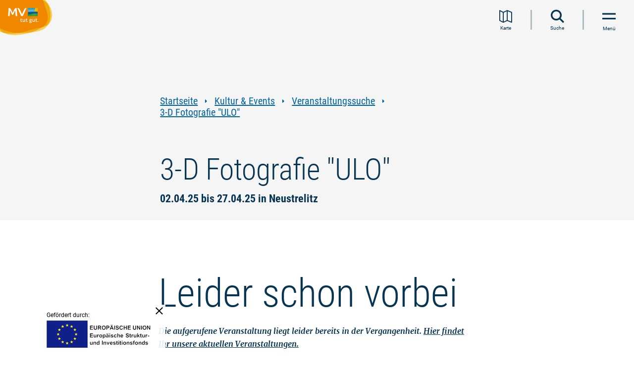

--- FILE ---
content_type: text/html; charset=UTF-8
request_url: https://www.auf-nach-mv.de/veranstaltungssuche/e-anders-intensiv-kreativ
body_size: 12729
content:
<!DOCTYPE html><html lang="de" class=""><head><meta charset="utf-8"><meta name="viewport" content="width=device-width, initial-scale=1, maximum-scale=1, user-scalable=1"><title>3-D Fotografie &quot;ULO&quot;</title><meta name="robots" content="index, follow"><meta name="description" content="Entdecken Sie die Hafengalerie &ndash; Kunst, die den Blick weitet!"><meta name="publisher" content="MV Tourismus GmbH"><meta name="author" content="MV Tourismus GmbH"><meta name="audience" content="all"><meta name="google-site-verification" content="CdU_ETy5Poc6lGOnZu52WlCXnCrpTLkBRblfqum8jvw"><meta name="msvalidate.01" content="0B4285ED6529E5BBC027241283ED8C68"><meta name="date" content="2025-03-25T07:37:31+01:00"><link rel="preconnect" href="https://5f3c395.ccm19.de/"><script src="https://5f3c395.ccm19.de/app.js?apiKey=5844542866599dd16566eed4f6464154e1fd6c09b013992f&domain=c709e0d" referrerpolicy="origin"></script><!-- Google Tag Manager --><script>(function(w,d,s,l,i){w[l]=w[l]||[];w[l].push({'gtm.start':
new Date().getTime(),event:'gtm.js'});var f=d.getElementsByTagName(s)[0],
j=d.createElement(s),dl=l!='dataLayer'?'&l='+l:'';j.async=true;j.src=
'https://www.googletagmanager.com/gtm.js?id='+i+dl;f.parentNode.insertBefore(j,f);
})(window,document,'script','dataLayer','GTM-KWK5HMQ');</script><!-- End Google Tag Manager --><script>
window.imx = {"distUrl":"\/portal\/dist","language":"de","map":{"instances":[],"bounds":[[54.6845111182601,10.5936130072803],[53.1103525027286,14.412181024158]]}};
</script><link rel="apple-touch-icon" type="image/png" href="https://www.auf-nach-mv.de/portal/dist/molecules/frameTop/assets/images/apple-touch-icon.bc5abb90.png"><link rel="icon" type="image/png" href="https://www.auf-nach-mv.de/portal/dist/molecules/frameTop/assets/images/android-chrome-512x512.8bbb7c84.png" sizes="512x512"><link rel="icon" type="image/png" href="https://www.auf-nach-mv.de/portal/dist/molecules/frameTop/assets/images/android-chrome-192x192.00adef01.png" sizes="192x192"><link rel="icon" type="image/png" href="https://www.auf-nach-mv.de/portal/dist/molecules/frameTop/assets/images/favicon-32x32.4f65aa10.png" sizes="32x32"><link rel="icon" type="image/png" href="https://www.auf-nach-mv.de/portal/dist/molecules/frameTop/assets/images/favicon-16x16.5233ec22.png" sizes="16x16"><link rel="shortcut icon" href="https://www.auf-nach-mv.de/portal/dist/molecules/frameTop/assets/images/favicon.ico"><link rel="preload" crossOrigin href="https://www.auf-nach-mv.de/portal/dist/_vendor/fonts/merriweather/merriweather-700-italic-latin.bac4e4fc.woff2" as="font"><link rel="preload" crossOrigin href="https://www.auf-nach-mv.de/portal/dist/_vendor/fonts/roboto/roboto-300-normal-latin.b9c29351.woff2" as="font"><link rel="preload" crossOrigin href="https://www.auf-nach-mv.de/portal/dist/_vendor/fonts/roboto/roboto-400-normal-latin.15d9f621.woff2" as="font"><link rel="preload" crossOrigin href="https://www.auf-nach-mv.de/portal/dist/_vendor/fonts/roboto/roboto-700-normal-latin.e9f5aaf5.woff2" as="font"><link rel="preload" crossOrigin href="https://www.auf-nach-mv.de/portal/dist/_vendor/fonts/roboto-condensed/roboto-condensed-300-normal-latin.595fe3fc.woff2" as="font"><link rel="preload" crossOrigin href="https://www.auf-nach-mv.de/portal/dist/_vendor/fonts/roboto-condensed/roboto-condensed-400-normal-latin.3d7f7413.woff2" as="font"><link rel="preload" crossOrigin href="https://www.auf-nach-mv.de/portal/dist/_vendor/fonts/roboto-condensed/roboto-condensed-700-normal-latin.d7b0b953.woff2" as="font"><link rel="stylesheet" href="https://www.auf-nach-mv.de/portal/dist/_vendor/fonts/fonts-icomoon.81cc46dd.css"><link rel="stylesheet" href="https://www.auf-nach-mv.de/portal/dist/_vendor/fonts/fonts-merriweather.63bb60b1.css"><link rel="stylesheet" href="https://www.auf-nach-mv.de/portal/dist/_vendor/fonts/fonts-roboto.194c6efa.css"><link rel="stylesheet" href="https://www.auf-nach-mv.de/portal/dist/_vendor/fonts/fonts-roboto-condensed.76bb6077.css"><link rel="stylesheet" href="https://www.auf-nach-mv.de/portal/dist/molecules/frameTop/assets/styles/frameTop-base.051fbe92.css"><link rel="stylesheet" href="https://www.auf-nach-mv.de/portal/dist/atoms/grid/assets/styles/grid-base.95fe4954.css"><link rel="stylesheet" href="https://www.auf-nach-mv.de/portal/dist/_structures/pageHeader/organisms/base/assets/styles/pageHeader-base-base.55a0f819.css"><link rel="stylesheet" href="https://www.auf-nach-mv.de/portal/dist/_structures/pageHeader/molecules/skipnav/assets/styles/pageHeader-skipnav-base.eb9f15b4.css"><link rel="stylesheet" href="https://www.auf-nach-mv.de/portal/dist/atoms/globalOverlay/assets/styles/globalOverlay-base.bb4896a8.css"><link rel="stylesheet" href="https://www.auf-nach-mv.de/portal/dist/_structures/pageHeader/molecules/logo/assets/styles/pageHeader-logo-base.f3bc4798.css"><link rel="stylesheet" href="https://www.auf-nach-mv.de/portal/dist/atoms/function.secondary/assets/styles/function.secondary-base.b71bf20e.css"><link rel="stylesheet" href="https://www.auf-nach-mv.de/portal/dist/atoms/autocomplete/assets/styles/autocomplete-base.10cb34c4.css"><link rel="stylesheet" href="https://www.auf-nach-mv.de/portal/dist/atoms/input.text/assets/styles/input.text-base.e1cdf10d.css"><link rel="stylesheet" href="https://www.auf-nach-mv.de/portal/dist/atoms/button.primary/assets/styles/button.primary-base.238b28ab.css"><link rel="stylesheet" href="https://www.auf-nach-mv.de/portal/dist/_structures/pageHeader/molecules/menu/assets/styles/pageHeader-menu-base.d7523659.css"><link rel="stylesheet" href="https://www.auf-nach-mv.de/portal/dist/organisms/header.stickyFooter/assets/styles/header.stickyFooter-base.98e2cb53.css"><link rel="stylesheet" href="https://www.auf-nach-mv.de/portal/dist/atoms/breadcrumb/assets/styles/breadcrumb-base.e5a12af3.css"><link rel="stylesheet" href="https://www.auf-nach-mv.de/portal/dist/atoms/link.default/assets/styles/link.default-base.4103e4e5.css"><link rel="stylesheet" href="https://www.auf-nach-mv.de/portal/dist/atoms/article__header/assets/styles/article__header-base.e2d651e7.css"><link rel="stylesheet" href="https://www.auf-nach-mv.de/portal/dist/atoms/jumpHeader/assets/styles/jumpHeader-base.521bd65d.css"><link rel="stylesheet" href="https://www.auf-nach-mv.de/portal/dist/molecules/status/assets/styles/status-base.44e8a954.css"><link rel="stylesheet" href="https://www.auf-nach-mv.de/portal/dist/atoms/text/assets/styles/text-base.e8203e35.css"><link rel="stylesheet" href="https://www.auf-nach-mv.de/portal/dist/molecules/badges.categories/assets/styles/badges.categories-base.43e6b1da.css"><link rel="stylesheet" href="https://www.auf-nach-mv.de/portal/dist/molecules/event.booking/assets/styles/event.booking-base.5ce1f3d7.css"><link rel="stylesheet" href="https://www.auf-nach-mv.de/portal/dist/atoms/button.cta/assets/styles/button.cta-base.4bf48962.css"><link rel="stylesheet" href="https://www.auf-nach-mv.de/portal/dist/nucleus/accordion/assets/styles/accordion-base.7896b0d2.css"><link rel="stylesheet" href="https://www.auf-nach-mv.de/portal/dist/molecules/header.teaserBlock/assets/styles/header.teaserBlock-base.9c477aba.css"><link rel="stylesheet" href="https://www.auf-nach-mv.de/portal/dist/molecules/accordion__element/assets/styles/accordion__element-base.ea66c383.css"><link rel="stylesheet" href="https://www.auf-nach-mv.de/portal/dist/atoms/function.primary/assets/styles/function.primary-base.a0beeb4a.css"><link rel="stylesheet" href="https://www.auf-nach-mv.de/portal/dist/molecules/event.prices/assets/styles/event.prices-base.6b9921a1.css"><link rel="stylesheet" href="https://www.auf-nach-mv.de/portal/dist/molecules/form.dateSearch/assets/styles/form.dateSearch-base.83db3098.css"><link rel="stylesheet" href="https://www.auf-nach-mv.de/portal/dist/atoms/flatpickr/assets/styles/flatpickr-base.0b410404.css"><link rel="stylesheet" href="https://www.auf-nach-mv.de/portal/dist/atoms/input.date/assets/styles/input.date-base.75a30e92.css"><link rel="stylesheet" href="https://www.auf-nach-mv.de/portal/dist/atoms/leaflet/assets/styles/leaflet-base.362dde78.css"><link rel="stylesheet" href="https://www.auf-nach-mv.de/portal/dist/molecules/map.contact/assets/styles/map.contact-base.25a8065d.css"><link rel="stylesheet" href="https://www.auf-nach-mv.de/portal/dist/atoms/dummyMap/assets/styles/dummyMap-base.6c5cb457.css"><link rel="stylesheet" href="https://www.auf-nach-mv.de/portal/dist/atoms/textBox.contact/assets/styles/textBox.contact-base.c6b0e81f.css"><link rel="stylesheet" href="https://www.auf-nach-mv.de/portal/dist/organisms/teaserBlock.tileTeaser/assets/styles/teaserBlock.tileTeaser-base.b8800a81.css"><link rel="stylesheet" href="https://www.auf-nach-mv.de/portal/dist/nucleus/teaserBlock.tileTeaser__container/assets/styles/teaserBlock.tileTeaser__container-base.bf01986c.css"><link rel="stylesheet" href="https://www.auf-nach-mv.de/portal/dist/molecules/tileTeaser/assets/styles/tileTeaser-base.97d7bf14.css"><link rel="stylesheet" href="https://www.auf-nach-mv.de/portal/dist/atoms/image/assets/styles/image-base.e900ee1b.css"><link rel="stylesheet" href="https://www.auf-nach-mv.de/portal/dist/atoms/copyright/assets/styles/copyright-base.d9f3bd2e.css"><link rel="stylesheet" href="https://www.auf-nach-mv.de/portal/dist/molecules/teaserBlock.tileTeaser__footer/assets/styles/teaserBlock.tileTeaser__footer-base.785719e6.css"><link rel="stylesheet" href="https://www.auf-nach-mv.de/portal/dist/molecules/readMore/assets/styles/readMore-base.a91f8f9f.css"><link rel="stylesheet" href="https://www.auf-nach-mv.de/portal/dist/atoms/input.checkbox/assets/styles/input.checkbox-base.2edf5327.css"><link rel="stylesheet" href="https://www.auf-nach-mv.de/portal/dist/molecules/list.socialMedia/assets/styles/list.socialMedia-base.e2d69143.css"></head><body><!-- Google Tag Manager (noscript) --><noscript><iframe src="https://www.googletagmanager.com/ns.html?id=GTM-KWK5HMQ" height="0" width="0" style="display:none;visibility:hidden"></iframe></noscript><!-- End Google Tag Manager (noscript) --><nav id="skipnav"><ul class="skipnav__list"><li class="skipnav__item"><a href="#pageContent" class="skipnav__link invisible">Zum Inhalt springen</a></li><li class="skipnav__item"><a href="#mainNav" class="skipnav__link invisible navi">Zur Navigation springen</a></li><li class="skipnav__item"><a href="#globalSearch" class="skipnav__link invisible search">Zur Volltextsuche springen</a></li><li class="skipnav__item"><a href="#pageFooter" class="skipnav__link invisible">Zum Footer springen</a></li></ul></nav><header id="pageHeader"><div class="globalOverlay"></div><div class="pageHeader__container"><a href="https://www.auf-nach-mv.de" class="pageHeader__logo" title="Zur Startseite"><img src="https://www.auf-nach-mv.de/portal/dist/_structures/pageHeader/molecules/logo/assets/images/logo.de.eb9c32ca.svg" alt="Logo der MV Tourismus GmbH" width="160" height="120"></a><nav class="pageHeader__nav" id="mainNav" aria-label="Hauptnavigation"><ul role="menubar"><li class="pageHeader__nav__item" role="none"><a href="https://www.auf-nach-mv.de/magazin" class="pageHeader__nav__item__name__link" role="menuitem">Urlaubsmagazin</a></li><li class="pageHeader__nav__item" role="none"><button class="pageHeader__nav__item__name__link" type="button" role="menuitem">
Urlaubsarten
</button><span class="icon-triangle-right pageHeader__nav__item__name__icon" aria-hidden="true"></span><div class="pageHeader__nav__item__wrapper"><div class="pageHeader__nav__item__list"><div class="pageHeader__nav__item__list__header"><p>Ihr befindet Euch hier:</p><div>Urlaubsarten</div></div><ul class="pageHeader__nav__item__list__list" role="menu"><li class="pageHeader__nav__item__list__element" role="none"><div class="pageHeader__nav__item__list__element__name"><a href="https://www.auf-nach-mv.de/urlaub" class="pageHeader__nav__item__list__element__name__link" role="menuitem">Alles zu Urlaubsarten</a></div></li><li class="pageHeader__nav__item__list__element" role="none"><div class="pageHeader__nav__item__list__element__name"><a href="https://www.auf-nach-mv.de/baden" class="pageHeader__nav__item__list__element__name__link" role="menuitem">Strand- und Badeurlaub</a></div></li><li class="pageHeader__nav__item__list__element" role="none"><div class="pageHeader__nav__item__list__element__name"><button type="button" class="pageHeader__nav__item__list__element__name__link" role="menuitem">Familienurlaub</button><span class="icon-triangle-right"></span><div class="pageHeader__nav__item__list__element__2lvl"><p class="pageHeader__nav__item__list__element__2lvl__header"><span>Familienurlaub</span></p><ul role="menu"><li class="pageHeader__nav__item__list__element__2lvl__item" role="none"><a href="https://www.auf-nach-mv.de/familie" class="pageHeader__nav__item__list__element__2lvl__item__link" role="menuitem">Alles zu Familienurlaub</a></li><li class="pageHeader__nav__item__list__element__2lvl__item" role="none"><a href="https://www.auf-nach-mv.de/familie/familienausflugstipps" class="pageHeader__nav__item__list__element__2lvl__item__link" role="menuitem">Familienausflugstipps</a></li><li class="pageHeader__nav__item__list__element__2lvl__item" role="none"><a href="https://www.auf-nach-mv.de/familie/freizeitaktivitaeten" class="pageHeader__nav__item__list__element__2lvl__item__link" role="menuitem">Freizeitaktivitäten </a></li><li class="pageHeader__nav__item__list__element__2lvl__item" role="none"><a href="https://www.auf-nach-mv.de/familie/zertifizierter-familienurlaub" class="pageHeader__nav__item__list__element__2lvl__item__link" role="menuitem">Zertifizierter Familienurlaub</a></li></ul></div></div></li><li class="pageHeader__nav__item__list__element" role="none"><div class="pageHeader__nav__item__list__element__name"><a href="https://www.auf-nach-mv.de/camping" class="pageHeader__nav__item__list__element__name__link" role="menuitem">Campingplätze an Ostsee und Seenplatte</a></div></li><li class="pageHeader__nav__item__list__element" role="none"><div class="pageHeader__nav__item__list__element__name"><button type="button" class="pageHeader__nav__item__list__element__name__link" role="menuitem">Floß- und Hausbooturlaub</button><span class="icon-triangle-right"></span><div class="pageHeader__nav__item__list__element__2lvl"><p class="pageHeader__nav__item__list__element__2lvl__header"><span>Floß- und Hausbooturlaub</span></p><ul role="menu"><li class="pageHeader__nav__item__list__element__2lvl__item" role="none"><a href="https://www.auf-nach-mv.de/hausboot" class="pageHeader__nav__item__list__element__2lvl__item__link" role="menuitem">Alles zu Floß- und Hausbooturlaub</a></li><li class="pageHeader__nav__item__list__element__2lvl__item" role="none"><a href="https://www.auf-nach-mv.de/hausboot/hausboottouren" class="pageHeader__nav__item__list__element__2lvl__item__link" role="menuitem">Floß- und Hausboottouren </a></li></ul></div></div></li><li class="pageHeader__nav__item__list__element" role="none"><div class="pageHeader__nav__item__list__element__name"><button type="button" class="pageHeader__nav__item__list__element__name__link" role="menuitem">Landurlaub</button><span class="icon-triangle-right"></span><div class="pageHeader__nav__item__list__element__2lvl"><p class="pageHeader__nav__item__list__element__2lvl__header"><span>Landurlaub</span></p><ul role="menu"><li class="pageHeader__nav__item__list__element__2lvl__item" role="none"><a href="https://www.auf-nach-mv.de/landurlaub" class="pageHeader__nav__item__list__element__2lvl__item__link" role="menuitem">Alles zu Landurlaub</a></li><li class="pageHeader__nav__item__list__element__2lvl__item" role="none"><a href="https://www.auf-nach-mv.de/landurlaub/landerlebnisse" class="pageHeader__nav__item__list__element__2lvl__item__link" role="menuitem">Landerlebnisse</a></li></ul></div></div></li><li class="pageHeader__nav__item__list__element" role="none"><div class="pageHeader__nav__item__list__element__name"><button type="button" class="pageHeader__nav__item__list__element__name__link" role="menuitem">Wellness- und Gesundheitsurlaub</button><span class="icon-triangle-right"></span><div class="pageHeader__nav__item__list__element__2lvl"><p class="pageHeader__nav__item__list__element__2lvl__header"><span>Wellness- und Gesundheitsurlaub</span></p><ul role="menu"><li class="pageHeader__nav__item__list__element__2lvl__item" role="none"><a href="https://www.auf-nach-mv.de/gesundheit" class="pageHeader__nav__item__list__element__2lvl__item__link" role="menuitem">Alles zu Wellness- und Gesundheitsurlaub</a></li><li class="pageHeader__nav__item__list__element__2lvl__item" role="none"><a href="https://www.auf-nach-mv.de/gesundheit/kurorte" class="pageHeader__nav__item__list__element__2lvl__item__link" role="menuitem">Kurorte</a></li><li class="pageHeader__nav__item__list__element__2lvl__item" role="none"><a href="https://www.auf-nach-mv.de/gesundheit/gesund-bleiben" class="pageHeader__nav__item__list__element__2lvl__item__link" role="menuitem">Gesund bleiben</a></li><li class="pageHeader__nav__item__list__element__2lvl__item" role="none"><a href="https://www.auf-nach-mv.de/gesundheit/gesund-werden" class="pageHeader__nav__item__list__element__2lvl__item__link" role="menuitem">Gesund werden</a></li><li class="pageHeader__nav__item__list__element__2lvl__item" role="none"><a href="https://www.auf-nach-mv.de/gesundheit/problemlos-reisen" class="pageHeader__nav__item__list__element__2lvl__item__link" role="menuitem">Versorgt im Urlaub</a></li></ul></div></div></li><li class="pageHeader__nav__item__list__element" role="none"><div class="pageHeader__nav__item__list__element__name"><a href="https://www.auf-nach-mv.de/barrierefrei" class="pageHeader__nav__item__list__element__name__link" role="menuitem">Barrierefreier Urlaub</a></div></li><li class="pageHeader__nav__item__list__element" role="none"><div class="pageHeader__nav__item__list__element__name"><a href="https://www.auf-nach-mv.de/nachhaltig" class="pageHeader__nav__item__list__element__name__link" role="menuitem">Nachhaltiger Urlaub</a></div></li><li class="pageHeader__nav__item__list__element" role="none"><div class="pageHeader__nav__item__list__element__name"><a href="https://www.auf-nach-mv.de/urlaub-mit-hund" class="pageHeader__nav__item__list__element__name__link" role="menuitem">Urlaub mit Hund</a></div></li><li class="pageHeader__nav__item__list__element" role="none"><div class="pageHeader__nav__item__list__element__name"><a href="https://www.auf-nach-mv.de/heiraten" class="pageHeader__nav__item__list__element__name__link" role="menuitem">Heiraten in MV</a></div></li><li class="pageHeader__nav__item__list__element" role="none"><div class="pageHeader__nav__item__list__element__name"><a href="https://www.auf-nach-mv.de/jugendreisen" class="pageHeader__nav__item__list__element__name__link" role="menuitem">Kinder- und Jugendreisen</a></div></li><li class="pageHeader__nav__item__list__element" role="none"><div class="pageHeader__nav__item__list__element__name"><a href="https://www.auf-nach-mv.de/workation" class="pageHeader__nav__item__list__element__name__link" role="menuitem">Workation</a></div></li></ul></div></div></li><li class="pageHeader__nav__item" role="none"><button class="pageHeader__nav__item__name__link" type="button" role="menuitem">
Aktivitäten
</button><span class="icon-triangle-right pageHeader__nav__item__name__icon" aria-hidden="true"></span><div class="pageHeader__nav__item__wrapper"><div class="pageHeader__nav__item__list"><div class="pageHeader__nav__item__list__header"><p>Ihr befindet Euch hier:</p><div>Aktivitäten</div></div><ul class="pageHeader__nav__item__list__list" role="menu"><li class="pageHeader__nav__item__list__element" role="none"><div class="pageHeader__nav__item__list__element__name"><a href="https://www.auf-nach-mv.de/aktiv" class="pageHeader__nav__item__list__element__name__link" role="menuitem">Alles zu Aktivitäten</a></div></li><li class="pageHeader__nav__item__list__element" role="none"><div class="pageHeader__nav__item__list__element__name"><button type="button" class="pageHeader__nav__item__list__element__name__link" role="menuitem">Radwandern</button><span class="icon-triangle-right"></span><div class="pageHeader__nav__item__list__element__2lvl"><p class="pageHeader__nav__item__list__element__2lvl__header"><span>Radwandern</span></p><ul role="menu"><li class="pageHeader__nav__item__list__element__2lvl__item" role="none"><a href="https://www.auf-nach-mv.de/radwandern" class="pageHeader__nav__item__list__element__2lvl__item__link" role="menuitem">Alles zu Radwandern</a></li><li class="pageHeader__nav__item__list__element__2lvl__item" role="none"><a href="https://www.auf-nach-mv.de/radwandern/fernradwege" class="pageHeader__nav__item__list__element__2lvl__item__link" role="menuitem">Fernradwege</a></li><li class="pageHeader__nav__item__list__element__2lvl__item" role="none"><a href="https://www.auf-nach-mv.de/radwandern/radrundwege" class="pageHeader__nav__item__list__element__2lvl__item__link" role="menuitem">Radrundwege</a></li></ul></div></div></li><li class="pageHeader__nav__item__list__element" role="none"><div class="pageHeader__nav__item__list__element__name"><button type="button" class="pageHeader__nav__item__list__element__name__link" role="menuitem">Wandern</button><span class="icon-triangle-right"></span><div class="pageHeader__nav__item__list__element__2lvl"><p class="pageHeader__nav__item__list__element__2lvl__header"><span>Wandern</span></p><ul role="menu"><li class="pageHeader__nav__item__list__element__2lvl__item" role="none"><a href="https://www.auf-nach-mv.de/wandern" class="pageHeader__nav__item__list__element__2lvl__item__link" role="menuitem">Alles zu Wandern</a></li><li class="pageHeader__nav__item__list__element__2lvl__item" role="none"><a href="https://www.auf-nach-mv.de/wandern/wandertouren" class="pageHeader__nav__item__list__element__2lvl__item__link" role="menuitem">Wandertouren</a></li><li class="pageHeader__nav__item__list__element__2lvl__item" role="none"><a href="https://www.auf-nach-mv.de/wandern/fernwanderwege" class="pageHeader__nav__item__list__element__2lvl__item__link" role="menuitem">Fernwanderwege</a></li><li class="pageHeader__nav__item__list__element__2lvl__item" role="none"><a href="https://www.auf-nach-mv.de/wandern/pilgerwege" class="pageHeader__nav__item__list__element__2lvl__item__link" role="menuitem">Pilgerwege</a></li></ul></div></div></li><li class="pageHeader__nav__item__list__element" role="none"><div class="pageHeader__nav__item__list__element__name"><a href="https://www.auf-nach-mv.de/angeln" class="pageHeader__nav__item__list__element__name__link" role="menuitem">Angeln</a></div></li><li class="pageHeader__nav__item__list__element" role="none"><div class="pageHeader__nav__item__list__element__name"><button type="button" class="pageHeader__nav__item__list__element__name__link" role="menuitem">Kanufahren</button><span class="icon-triangle-right"></span><div class="pageHeader__nav__item__list__element__2lvl"><p class="pageHeader__nav__item__list__element__2lvl__header"><span>Kanufahren</span></p><ul role="menu"><li class="pageHeader__nav__item__list__element__2lvl__item" role="none"><a href="https://www.auf-nach-mv.de/kanu" class="pageHeader__nav__item__list__element__2lvl__item__link" role="menuitem">Alles zu Kanufahren</a></li><li class="pageHeader__nav__item__list__element__2lvl__item" role="none"><a href="https://www.auf-nach-mv.de/kanu/kanutouren" class="pageHeader__nav__item__list__element__2lvl__item__link" role="menuitem">Kanutouren</a></li></ul></div></div></li><li class="pageHeader__nav__item__list__element" role="none"><div class="pageHeader__nav__item__list__element__name"><a href="https://www.auf-nach-mv.de/surfen" class="pageHeader__nav__item__list__element__name__link" role="menuitem">Surfen</a></div></li><li class="pageHeader__nav__item__list__element" role="none"><div class="pageHeader__nav__item__list__element__name"><a href="https://www.auf-nach-mv.de/sup" class="pageHeader__nav__item__list__element__name__link" role="menuitem">SUP</a></div></li><li class="pageHeader__nav__item__list__element" role="none"><div class="pageHeader__nav__item__list__element__name"><a href="https://www.auf-nach-mv.de/segeln" class="pageHeader__nav__item__list__element__name__link" role="menuitem">Segeln</a></div></li><li class="pageHeader__nav__item__list__element" role="none"><div class="pageHeader__nav__item__list__element__name"><a href="https://www.auf-nach-mv.de/golfen" class="pageHeader__nav__item__list__element__name__link" role="menuitem">Golfen</a></div></li><li class="pageHeader__nav__item__list__element" role="none"><div class="pageHeader__nav__item__list__element__name"><button type="button" class="pageHeader__nav__item__list__element__name__link" role="menuitem">Reiten</button><span class="icon-triangle-right"></span><div class="pageHeader__nav__item__list__element__2lvl"><p class="pageHeader__nav__item__list__element__2lvl__header"><span>Reiten</span></p><ul role="menu"><li class="pageHeader__nav__item__list__element__2lvl__item" role="none"><a href="https://www.auf-nach-mv.de/reiten" class="pageHeader__nav__item__list__element__2lvl__item__link" role="menuitem">Alles zu Reiten</a></li><li class="pageHeader__nav__item__list__element__2lvl__item" role="none"><a href="https://www.auf-nach-mv.de/reiten/reiturlaub-erwachsene" class="pageHeader__nav__item__list__element__2lvl__item__link" role="menuitem">Reiturlaub für Erwachsene</a></li><li class="pageHeader__nav__item__list__element__2lvl__item" role="none"><a href="https://www.auf-nach-mv.de/reiten/reitwege" class="pageHeader__nav__item__list__element__2lvl__item__link" role="menuitem">Reitwege</a></li><li class="pageHeader__nav__item__list__element__2lvl__item" role="none"><a href="https://www.auf-nach-mv.de/reiten/wanderreiten" class="pageHeader__nav__item__list__element__2lvl__item__link" role="menuitem">Wanderreiten</a></li><li class="pageHeader__nav__item__list__element__2lvl__item" role="none"><a href="https://www.auf-nach-mv.de/reiten/strandreiten" class="pageHeader__nav__item__list__element__2lvl__item__link" role="menuitem">Strandreiten</a></li><li class="pageHeader__nav__item__list__element__2lvl__item" role="none"><a href="https://www.auf-nach-mv.de/reiten/kutschfahrten" class="pageHeader__nav__item__list__element__2lvl__item__link" role="menuitem">Kutsch- und Kremserfahrten</a></li></ul></div></div></li><li class="pageHeader__nav__item__list__element" role="none"><div class="pageHeader__nav__item__list__element__name"><a href="https://www.auf-nach-mv.de/naturerlebnis" class="pageHeader__nav__item__list__element__name__link" role="menuitem">Natur entdecken und verstehen</a></div></li><li class="pageHeader__nav__item__list__element" role="none"><div class="pageHeader__nav__item__list__element__name"><button type="button" class="pageHeader__nav__item__list__element__name__link" role="menuitem">Regional einkaufen &amp; genießen</button><span class="icon-triangle-right"></span><div class="pageHeader__nav__item__list__element__2lvl"><p class="pageHeader__nav__item__list__element__2lvl__header"><span>Regional einkaufen &amp; genießen</span></p><ul role="menu"><li class="pageHeader__nav__item__list__element__2lvl__item" role="none"><a href="https://www.auf-nach-mv.de/kulinarik" class="pageHeader__nav__item__list__element__2lvl__item__link" role="menuitem">Alles zu Regional einkaufen &amp; genießen</a></li><li class="pageHeader__nav__item__list__element__2lvl__item" role="none"><a href="https://www.auf-nach-mv.de/kulinarik/genusstouren" class="pageHeader__nav__item__list__element__2lvl__item__link" role="menuitem">Genuss-Touren</a></li></ul></div></div></li></ul></div></div></li><li class="pageHeader__nav__item" role="none"><button class="pageHeader__nav__item__name__link" type="button" role="menuitem">
Reiseziele
</button><span class="icon-triangle-right pageHeader__nav__item__name__icon" aria-hidden="true"></span><div class="pageHeader__nav__item__wrapper"><div class="pageHeader__nav__item__list"><div class="pageHeader__nav__item__list__header"><p>Ihr befindet Euch hier:</p><div>Reiseziele</div></div><ul class="pageHeader__nav__item__list__list" role="menu"><li class="pageHeader__nav__item__list__element" role="none"><div class="pageHeader__nav__item__list__element__name"><a href="https://www.auf-nach-mv.de/reiseziele" class="pageHeader__nav__item__list__element__name__link" role="menuitem">Alles zu Reiseziele</a></div></li><li class="pageHeader__nav__item__list__element" role="none"><div class="pageHeader__nav__item__list__element__name"><a href="https://www.auf-nach-mv.de/regionen" class="pageHeader__nav__item__list__element__name__link" role="menuitem">Urlaubsregionen</a></div></li><li class="pageHeader__nav__item__list__element" role="none"><div class="pageHeader__nav__item__list__element__name"><a href="https://www.auf-nach-mv.de/staedte" class="pageHeader__nav__item__list__element__name__link" role="menuitem">Städte</a></div></li><li class="pageHeader__nav__item__list__element" role="none"><div class="pageHeader__nav__item__list__element__name"><a href="https://www.auf-nach-mv.de/inseln" class="pageHeader__nav__item__list__element__name__link" role="menuitem">Inseln</a></div></li><li class="pageHeader__nav__item__list__element" role="none"><div class="pageHeader__nav__item__list__element__name"><a href="https://www.auf-nach-mv.de/kuenstlerkolonien" class="pageHeader__nav__item__list__element__name__link" role="menuitem">Künstlerkolonien und -refugien</a></div></li><li class="pageHeader__nav__item__list__element" role="none"><div class="pageHeader__nav__item__list__element__name"><a href="https://www.auf-nach-mv.de/schloesser" class="pageHeader__nav__item__list__element__name__link" role="menuitem">Schlösser &amp; Herrenhäuser</a></div></li><li class="pageHeader__nav__item__list__element" role="none"><div class="pageHeader__nav__item__list__element__name"><a href="https://www.auf-nach-mv.de/baederarchitektur" class="pageHeader__nav__item__list__element__name__link" role="menuitem">Bäderarchitektur</a></div></li><li class="pageHeader__nav__item__list__element" role="none"><div class="pageHeader__nav__item__list__element__name"><button type="button" class="pageHeader__nav__item__list__element__name__link" role="menuitem">Natur</button><span class="icon-triangle-right"></span><div class="pageHeader__nav__item__list__element__2lvl"><p class="pageHeader__nav__item__list__element__2lvl__header"><span>Natur</span></p><ul role="menu"><li class="pageHeader__nav__item__list__element__2lvl__item" role="none"><a href="https://www.auf-nach-mv.de/natur" class="pageHeader__nav__item__list__element__2lvl__item__link" role="menuitem">Alles zu Natur</a></li><li class="pageHeader__nav__item__list__element__2lvl__item" role="none"><a href="https://www.auf-nach-mv.de/natur/naturlandschaften" class="pageHeader__nav__item__list__element__2lvl__item__link" role="menuitem">Naturlandschaften</a></li></ul></div></div></li></ul></div></div></li><li class="pageHeader__nav__item pageHeader__nav__item--active" role="none"><button class="pageHeader__nav__item__name__link" type="button" role="menuitem">
Kultur &amp; Events
</button><span class="icon-triangle-right pageHeader__nav__item__name__icon" aria-hidden="true"></span><div class="pageHeader__nav__item__wrapper"><div class="pageHeader__nav__item__list"><div class="pageHeader__nav__item__list__header"><p>Ihr befindet Euch hier:</p><div>Kultur &amp; Events</div></div><ul class="pageHeader__nav__item__list__list" role="menu"><li class="pageHeader__nav__item__list__element" role="none"><div class="pageHeader__nav__item__list__element__name"><a href="https://www.auf-nach-mv.de/kultur" class="pageHeader__nav__item__list__element__name__link" role="menuitem">Alles zu Kultur &amp; Events</a></div></li><li class="pageHeader__nav__item__list__element pageHeader__nav__item__list__element--active" role="none"><div class="pageHeader__nav__item__list__element__name"><a href="https://www.auf-nach-mv.de/veranstaltungssuche" class="pageHeader__nav__item__list__element__name__link" role="menuitem">Veranstaltungssuche</a></div></li><li class="pageHeader__nav__item__list__element" role="none"><div class="pageHeader__nav__item__list__element__name"><a href="https://www.auf-nach-mv.de/kunst" class="pageHeader__nav__item__list__element__name__link" role="menuitem">Kunst</a></div></li><li class="pageHeader__nav__item__list__element" role="none"><div class="pageHeader__nav__item__list__element__name"><a href="https://www.auf-nach-mv.de/theater" class="pageHeader__nav__item__list__element__name__link" role="menuitem">Theater und Festspiele</a></div></li><li class="pageHeader__nav__item__list__element" role="none"><div class="pageHeader__nav__item__list__element__name"><a href="https://www.auf-nach-mv.de/open-air" class="pageHeader__nav__item__list__element__name__link" role="menuitem">Open-Air</a></div></li><li class="pageHeader__nav__item__list__element" role="none"><div class="pageHeader__nav__item__list__element__name"><a href="https://www.auf-nach-mv.de/kultur#feiertage" class="pageHeader__nav__item__list__element__name__link" role="menuitem">Feier- und Brückentage </a></div></li></ul></div></div></li><li class="pageHeader__nav__item" role="none"><button class="pageHeader__nav__item__name__link" type="button" role="menuitem">
Urlaubsservice
</button><span class="icon-triangle-right pageHeader__nav__item__name__icon" aria-hidden="true"></span><div class="pageHeader__nav__item__wrapper"><div class="pageHeader__nav__item__list"><div class="pageHeader__nav__item__list__header"><p>Ihr befindet Euch hier:</p><div>Urlaubsservice</div></div><ul class="pageHeader__nav__item__list__list" role="menu"><li class="pageHeader__nav__item__list__element" role="none"><div class="pageHeader__nav__item__list__element__name"><a href="https://www.auf-nach-mv.de/service" class="pageHeader__nav__item__list__element__name__link" role="menuitem">Alles zu Urlaubsservice</a></div></li><li class="pageHeader__nav__item__list__element" role="none"><div class="pageHeader__nav__item__list__element__name"><a href="https://www.auf-nach-mv.de/newsletter" class="pageHeader__nav__item__list__element__name__link" role="menuitem">Newsletter</a></div></li><li class="pageHeader__nav__item__list__element" role="none"><div class="pageHeader__nav__item__list__element__name"><a href="https://www.auf-nach-mv.de/webcam" class="pageHeader__nav__item__list__element__name__link" role="menuitem">Webcams</a></div></li><li class="pageHeader__nav__item__list__element" role="none"><div class="pageHeader__nav__item__list__element__name"><a href="https://www.auf-nach-mv.de/anreise" class="pageHeader__nav__item__list__element__name__link" role="menuitem">Anreise </a></div></li><li class="pageHeader__nav__item__list__element" role="none"><div class="pageHeader__nav__item__list__element__name"><a href="https://www.auf-nach-mv.de/kontakt" class="pageHeader__nav__item__list__element__name__link" role="menuitem">Kontakt</a></div></li><li class="pageHeader__nav__item__list__element" role="none"><div class="pageHeader__nav__item__list__element__name"><a href="https://www.auf-nach-mv.de/prospekte" class="pageHeader__nav__item__list__element__name__link" role="menuitem">Prospekte</a></div></li></ul></div></div></li></ul><div class="pageHeader__nav__back"><button type="button" class="function-secondary"><span class="icon-arrow-left"></span>
zurück
</button></div><span class="pageHeader__nav__closer icon-closer"></span><div class="pageHeader__nav__socialMedia"><ul class="pageHeader__nav__socialMedia__links"><li class="pageHeader__nav__socialMedia__links__item pageHeader__nav__socialMedia__links__item--active"><a href="https://urlaubsnachrichten.de/">Presse</a></li></ul><ul class="pageHeader__nav__socialMedia__lang" aria-label="Sprach-Auswahl"><li class="pageHeader__nav__socialMedia__lang__item pageHeader__nav__socialMedia__lang__item--active"><a href="https://www.auf-nach-mv.de"><span lang="de">DE</span></a></li><li class="pageHeader__nav__socialMedia__lang__item"><a href="https://www.visit-mv.com" target="_blank" rel="noopener"><span lang="en">EN</span></a></li><li class="pageHeader__nav__socialMedia__lang__item"><a href="https://www.visit-mv.com/nl" target="_blank" rel="noopener"><span lang="nl">NL</span></a></li><li class="pageHeader__nav__socialMedia__lang__item"><a href="https://www.visit-mv.com/pl" target="_blank" rel="noopener"><span lang="pl">PL</span></a></li></ul></div></nav><div class="pageHeader__search" aria-label="Suche"><button type="button" class="pageHeader__search__closer" data-pageheader-search-toggle><i class="icon-closer"></i><span>Schließen</span></button><div class="h-grid-noMargin"><div class="h-el-lg-7 h-el-lg-off-2 h-el-md-7 h-el-md-off-2 h-el-sm-10 h-el-sm-off-1 h-el-ty-6 h-el-ty-off-1"><form method="get" action="https://www.auf-nach-mv.de/volltextsuche" role="search"><input type="hidden" name="form" value="search"><fieldset class="pageHeader__search__fieldset"><legend class="pageHeader__search__legend"><strong>Suche</strong> Was möchtet Ihr suchen?</legend><div class="pageHeader__search__input" id="globalSearch"><div class="input-text"><label for="697e4f319ebde" class="name-q label-suchbegriff ">Suchbegriff</label><input type="text" name="q" id="697e4f319ebde" class="name-q " value="" placeholder="z. B. Hausbooturlaub"></div></div><div class="pageHeader__search__submit"><button type="submit" class="button-primary"><span class="text">Suche starten</span><i class="icon-arrow-right"></i></button></div></fieldset><div class="pageHeader__search__autocomplete"></div></form></div></div></div><ul class="pageHeader__menu"><li class="pageHeader__menu__item pageHeader__menu__item--map"><a href="https://www.auf-nach-mv.de/karte"><i class="icon-map" aria-hidden="true"></i><span>Karte</span></a></li><li class="pageHeader__menu__item pageHeader__menu__item--search" data-pageheader-search-toggle><a href="https://www.auf-nach-mv.de/volltextsuche"><i class="icon-magnifier" aria-hidden="true"></i><span>Suche</span></a></li><li class="pageHeader__menu__item pageHeader__menu__item--nav"><button class="pageHeader__menu__item-navigationOpener"><i class="icon-menu" aria-hidden="true"></i><span>Menü</span></button></li></ul></div></header><main id="pageContent"><section class="header-stickyFooter"  aria-label="3-D Fotografie &quot;ULO&quot;" ><div class="header-stickyFooter__container"><div class="header-stickyFooter__container__header header-stickyFooter__container__header--noImage"><div class="h-grid-noMargin"><div class="h-el-lg-8 h-el-lg-off-2 h-el-md-8 h-el-md-off-2 h-el-sm-10 h-el-sm-off-1 h-el-ty-6 h-el-ty-off-1"><nav class="breadcrumb" aria-label="Breadcrumb"><ul class="breadcrumb__list"><li class="breadcrumb__element"><a class="link-default" href="https://www.auf-nach-mv.de/">Startseite</a><span class="icon-triangle-right" aria-hidden="true"></span></li><li class="breadcrumb__element"><a class="link-default" href="https://www.auf-nach-mv.de/kultur">Kultur &amp; Events</a><span class="icon-triangle-right" aria-hidden="true"></span></li><li class="breadcrumb__element"><a class="link-default" href="https://www.auf-nach-mv.de/veranstaltungssuche">Veranstaltungssuche</a><span class="icon-triangle-right" aria-hidden="true"></span></li><li class="breadcrumb__element"><a class="link-default" href="">3-D Fotografie "ULO"</a><span class="icon-triangle-right" aria-hidden="true"></span></li></ul></nav><div class="jumpHeader" id="3dfotografieulo" data-jumpheader="3-D Fotografie "ULO""></div><div class="article__header" data-ident="event_92434"><h1 class="headline1">3-D Fotografie "ULO"</h1><h2 class="headline5">02.04.25 bis 27.04.25 in Neustrelitz</h2></div></div></div></div></div><div class="header-stickyFooter__article"></div></div></section><article class="organism-bodycopy v-el"><div class="h-grid-noMargin"><div class="h-el-lg-6 h-el-lg-off-3 h-el-md-6 h-el-md-off-3 h-el-sm-8 h-el-sm-off-2 h-el-ty-6 h-el-ty-off-1"><div class="article "><div class="jumpHeader" id="leiderschonvorbei" data-jumpheader="Leider schon vorbei"></div><div class="article__header" data-ident=""><h2 class="headline1">Leider schon vorbei</h2></div><p class="article__intro">Die aufgerufene Veranstaltung liegt leider bereits in der Vergangenheit. <a href="https://www.auf-nach-mv.de/veranstaltungssuche">Hier findet Ihr unsere aktuellen Veranstaltungen.</a></p><div class="text"></div></div></div></div></article><section class="badges-categories" aria-label="Kategorien"><div class="h-grid-noMargin"><div class="h-el-lg-8 h-el-lg-off-2 h-el-md-8 h-el-md-off-2 h-el-sm-10 h-el-sm-off-1 h-el-ty-6 h-el-ty-off-1"><div class="badges-categories__categories"><span>Ausstellung, kreatives Gestalten</span></div></div></div></section><article class="organism-bodycopy v-el-small"><div class="h-grid-noMargin"><div class="h-el-lg-6 h-el-lg-off-3 h-el-md-6 h-el-md-off-3 h-el-sm-8 h-el-sm-off-2 h-el-ty-6 h-el-ty-off-1"><div class="article "><p class="article__intro">Entdecken Sie die Hafengalerie – Kunst, die den Blick weitet!</p><div class="text"><p>Willkommen in der Hafengalerie &ndash; dem Ort, an dem Kunst und maritimes Flair aufeinandertreffen. Direkt am Hafen gelegen, erwartet Sie eine einzigartige Auswahl an Kunstwerken, die von lokalen und internationalen K&uuml;nstlern inspiriert sind. Die Ausstellungen bieten&nbsp;beeindruckende Gem&auml;lde, Skulpturen und Fotografien.</p><p>Genie&szlig;en Sie den Blick auf den Hafen und lassen Sie sich von den vielf&auml;ltigen Kunstwerken verzaubern.&nbsp;</p><p>&Ouml;ffnungszeiten von Mai bis Oktober</p><p>Mittwoch, Donnerstag &amp; Freitag</p><p>14:00 Uhr- 17:00 Uhr</p><p>Samstag &amp; Sonntag</p><p>14:00 Uhr- 18:00 Uhr</p></div></div></div></div></article><section class="event-booking" aria-label="Buchen"><div class="h-grid-noMargin"><div class="h-el-lg-4 h-el-lg-off-3 h-el-md-4 h-el-md-off-3 h-el-sm-8 h-el-sm-off-2 h-el-ty-6 h-el-ty-off-1"><a href="http://www.hafengalerie-neustrelitz.de" target="_blank" rel="noopener" class="button-cta button-cta--inline"><span>Zum Anbieter</span><i class="icon-arrow-right"></i></a></div></div></section><section class="accordion v-el"  aria-label="3-D Fotografie &quot;ULO&quot;" ><div class="jumpHeader" id="wissenswertes" data-jumpheader="Wissenswertes"></div><div class="h-grid-noMargin"><div class="h-el-lg-8 h-el-lg-off-2 h-el-md-8 h-el-md-off-2 h-el-sm-9 h-el-sm-off-1 h-el-ty-6 h-el-ty-off-1"><div class="header-teaserBlock" data-title-length=""><h2 class="headline1">Wissenswertes</h2></div></div></div><div class="accordion__element"
id="prices"><div class="accordion__element__button h-grid-noMargin"><div class="h-el-lg-8 h-el-lg-off-2 h-el-md-8 h-el-md-off-2 h-el-sm-10 h-el-sm-off-1 h-el-ty-6 h-el-ty-off-1"><span class="function-primary"><i class="icon-plus"></i><span class="text">Preise</span></span></div></div><div class="h-grid-noMargin accordion__element__content accordion__element__content--noFullWidth"><div class="h-el-lg-8 h-el-lg-off-2 h-el-md-8 h-el-md-off-2 h-el-sm-10 h-el-sm-off-1 h-el-ty-6 h-el-ty-off-1"><div class="accordion__element__content__inner"><section class="event-prices" aria-label="Preise"><div class="text"><p>kostenlose Veranstaltung</p></div></section></div></div></div></div><div class="accordion__element"
id="dates"><div class="accordion__element__button h-grid-noMargin"><div class="h-el-lg-8 h-el-lg-off-2 h-el-md-8 h-el-md-off-2 h-el-sm-10 h-el-sm-off-1 h-el-ty-6 h-el-ty-off-1"><span class="function-primary"><i class="icon-plus"></i><span class="text">Veranstaltungstermine</span></span></div></div><div class="h-grid-noMargin accordion__element__content"><div class=""><div class="accordion__element__content__inner"><form method="get" action="" class="form-dateSearch"><input type="hidden" name="form" value="eventDateSearch"><div class="form-dateSearch__inner"><div class="input-date"><label for="eventDateSearch_dateFrom" class="name-datefrom label-datumvon ">Datum von</label><input type="text" name="dateFrom" id="eventDateSearch_dateFrom" class="name-datefrom " value="31.01.2026" placeholder="TT.MM.JJJJ"></div><div class="input-date"><label for="eventDateSearch_dateTo" class="name-dateto label-datumbis ">Datum bis</label><input type="text" name="dateTo" id="eventDateSearch_dateTo" class="name-dateto " value="14.02.2026" placeholder="TT.MM.JJJJ"></div><div class="form-dateSearch__inner__button"><button type="submit" class="button-primary"><span class="text">Termine anzeigen</span><i class="icon-arrow-right"></i></button></div></div></form><div class="form-dateSearchList"><ul><li data-date="2025-04-02"><span class="label">
Mittwoch, 02.04.2025
</span><span class="value">
14:00 - 18:00 Uhr                  </span><span class="info"></span></li><li data-date="2025-04-03"><span class="label">
Donnerstag, 03.04.2025
</span><span class="value">
14:00 - 18:00 Uhr                  </span><span class="info"></span></li><li data-date="2025-04-04"><span class="label">
Freitag, 04.04.2025
</span><span class="value">
14:00 - 18:00 Uhr                  </span><span class="info"></span></li><li data-date="2025-04-05"><span class="label">
Samstag, 05.04.2025
</span><span class="value">
14:00 - 18:00 Uhr                  </span><span class="info"></span></li><li data-date="2025-04-06"><span class="label">
Sonntag, 06.04.2025
</span><span class="value">
14:00 - 18:00 Uhr                  </span><span class="info"></span></li><li data-date="2025-04-09"><span class="label">
Mittwoch, 09.04.2025
</span><span class="value">
14:00 - 18:00 Uhr                  </span><span class="info"></span></li><li data-date="2025-04-10"><span class="label">
Donnerstag, 10.04.2025
</span><span class="value">
14:00 - 18:00 Uhr                  </span><span class="info"></span></li><li data-date="2025-04-11"><span class="label">
Freitag, 11.04.2025
</span><span class="value">
14:00 - 18:00 Uhr                  </span><span class="info"></span></li><li data-date="2025-04-12"><span class="label">
Samstag, 12.04.2025
</span><span class="value">
14:00 - 18:00 Uhr                  </span><span class="info"></span></li><li data-date="2025-04-13"><span class="label">
Sonntag, 13.04.2025
</span><span class="value">
14:00 - 18:00 Uhr                  </span><span class="info"></span></li><li data-date="2025-04-16"><span class="label">
Mittwoch, 16.04.2025
</span><span class="value">
14:00 - 18:00 Uhr                  </span><span class="info"></span></li><li data-date="2025-04-17"><span class="label">
Donnerstag, 17.04.2025
</span><span class="value">
14:00 - 18:00 Uhr                  </span><span class="info"></span></li><li data-date="2025-04-18"><span class="label">
Freitag, 18.04.2025
</span><span class="value">
14:00 - 18:00 Uhr                  </span><span class="info"></span></li><li data-date="2025-04-19"><span class="label">
Samstag, 19.04.2025
</span><span class="value">
14:00 - 18:00 Uhr                  </span><span class="info"></span></li><li data-date="2025-04-20"><span class="label">
Sonntag, 20.04.2025
</span><span class="value">
14:00 - 18:00 Uhr                  </span><span class="info"></span></li><li data-date="2025-04-23"><span class="label">
Mittwoch, 23.04.2025
</span><span class="value">
14:00 - 18:00 Uhr                  </span><span class="info"></span></li><li data-date="2025-04-24"><span class="label">
Donnerstag, 24.04.2025
</span><span class="value">
14:00 - 18:00 Uhr                  </span><span class="info"></span></li><li data-date="2025-04-25"><span class="label">
Freitag, 25.04.2025
</span><span class="value">
14:00 - 18:00 Uhr                  </span><span class="info"></span></li><li data-date="2025-04-26"><span class="label">
Samstag, 26.04.2025
</span><span class="value">
14:00 - 18:00 Uhr                  </span><span class="info"></span></li><li data-date="2025-04-27"><span class="label">
Sonntag, 27.04.2025
</span><span class="value">
14:00 - 18:00 Uhr                  </span><span class="info"></span></li></ul></div></div></div></div></div><div class="accordion__element -js-accordion__element--open"
><div class="accordion__element__button h-grid-noMargin"><div class="h-el-lg-8 h-el-lg-off-2 h-el-md-8 h-el-md-off-2 h-el-sm-10 h-el-sm-off-1 h-el-ty-6 h-el-ty-off-1"><span class="function-primary"><i class="icon-plus"></i><span class="text">Veranstaltungsort</span></span></div></div><div class="h-grid-noMargin accordion__element__content accordion__element__content--noFullWidth"><div class="h-el-lg-8 h-el-lg-off-2 h-el-md-8 h-el-md-off-2 h-el-sm-10 h-el-sm-off-1 h-el-ty-6 h-el-ty-off-1"><div class="accordion__element__content__inner"><div data-marker="{&quot;ident&quot;:&quot;&quot;,&quot;title&quot;:&quot;&quot;,&quot;lat&quot;:53.3650445656968,&quot;lng&quot;:13.05585356230472}" class="map-contact"><div class="map-contact__map"><div><div class="dummyMap"><div class="dummyMap__container"></div></div></div></div><div class="textBox-contact"><h2>Hafengalerie Neustrelitz</h2><p>Am Stadthafen 12<br>17235 Neustrelitz</p><br><a href="http://www.hafengalerie-neustrelitz.de" target="_blank" rel="noopener">
http://www.hafengalerie-neustrelitz.de
</a></div></div></div></div></div></div><div class="accordion__element"
><div class="accordion__element__button h-grid-noMargin"><div class="h-el-lg-8 h-el-lg-off-2 h-el-md-8 h-el-md-off-2 h-el-sm-10 h-el-sm-off-1 h-el-ty-6 h-el-ty-off-1"><span class="function-primary"><i class="icon-plus"></i><span class="text">Kontakt zum Veranstalter</span></span></div></div><div class="h-grid-noMargin accordion__element__content accordion__element__content--noFullWidth"><div class="h-el-lg-8 h-el-lg-off-2 h-el-md-8 h-el-md-off-2 h-el-sm-10 h-el-sm-off-1 h-el-ty-6 h-el-ty-off-1"><div class="accordion__element__content__inner"><div data-marker="{&quot;ident&quot;:&quot;&quot;,&quot;title&quot;:&quot;&quot;,&quot;lat&quot;:53.3650445656968,&quot;lng&quot;:13.05585356230472}" class="map-contact"><div class="map-contact__map"><div><div class="dummyMap"><div class="dummyMap__container"></div></div></div></div><div class="textBox-contact"><h2>Hafengalerie Neustrelitz</h2><p>Am Stadthafen 12<br>17235 Neustrelitz</p><br><a href="http://www.hafengalerie-neustrelitz.de" target="_blank" rel="noopener">
http://www.hafengalerie-neustrelitz.de
</a></div></div></div></div></div></div></section><section class="teaserBlock-tileTeaser v-el teaserBlock-tileTeaser--noFilters" ><div class="jumpHeader" id="veranstaltungen" data-jumpheader="Veranstaltungen"></div><div class="h-grid-noMargin"><div class="h-el-lg-8 h-el-lg-off-2 h-el-md-8 h-el-md-off-2 h-el-sm-9 h-el-sm-off-1 h-el-ty-6 h-el-ty-off-1"><div class="header-teaserBlock" data-title-length=""><h2 class="headline1">Veranstaltungen</h2><h3 class="headline5">in der Region Mecklenburgische Seenplatte</h3></div></div></div><div class="teaserBlock-tileTeaser__container"><div class="tileTeaser"><div class="image"><figure><picture><source srcset="https://www.auf-nach-mv.de/images/b4pixrssfog-/4689a92d2db481d4db63662dd269ded7.webp" media="(min-width: 901px)" type="image/webp"><source srcset="https://www.auf-nach-mv.de/images/vykmu9di90i-/4689a92d2db481d4db63662dd269ded7.webp" media="(max-width: 900px)" type="image/webp"><source srcset="https://www.auf-nach-mv.de/images/agj7xmadk4a-/4689a92d2db481d4db63662dd269ded7.png" media="(min-width: 901px)"><source srcset="https://www.auf-nach-mv.de/images/ibraapjcoxg-/4689a92d2db481d4db63662dd269ded7.png" media="(max-width: 900px)"><img src="https://www.auf-nach-mv.de/images/agj7xmadk4a-/4689a92d2db481d4db63662dd269ded7.png" srcset="https://www.auf-nach-mv.de/images/agj7xmadk4a-/4689a92d2db481d4db63662dd269ded7.png" alt="" width="790" height="354" loading="lazy"></picture></figure></div><div class="tileTeaser__text"><p>17.01.26 bis 19.12.26</p><h3 class="headline3"><span>Lesespaß für Kinder</span></h3></div><a href="https://www.auf-nach-mv.de/veranstaltungssuche/e-lesespass-fuer-kinder-1" class="tileTeaser__readmore">
Weiterlesen: "Lesespaß für Kinder"  </a></div><div class="tileTeaser"><div class="image"><figure><picture><source srcset="https://www.auf-nach-mv.de/images/prqer61b7ak-/bc89bdf15f66163434548d1a1cd47ac2.webp" media="(min-width: 901px)" type="image/webp"><source srcset="https://www.auf-nach-mv.de/images/ooivjotit1k-/bc89bdf15f66163434548d1a1cd47ac2.webp" media="(max-width: 900px)" type="image/webp"><source srcset="https://www.auf-nach-mv.de/images/owiv7!bksic-/bc89bdf15f66163434548d1a1cd47ac2.jpg" media="(min-width: 901px)"><source srcset="https://www.auf-nach-mv.de/images/grquk84ler8-/bc89bdf15f66163434548d1a1cd47ac2.jpg" media="(max-width: 900px)"><img src="https://www.auf-nach-mv.de/images/owiv7!bksic-/bc89bdf15f66163434548d1a1cd47ac2.jpg" srcset="https://www.auf-nach-mv.de/images/owiv7!bksic-/bc89bdf15f66163434548d1a1cd47ac2.jpg" alt="&copy; pixabay" title="&copy; pixabay" width="790" height="354" loading="lazy"></picture><figcaption class="copyright"><span class="copyright--sign">&copy;</span><span class="copyright--text">© pixabay</span></figcaption></figure></div><div class="tileTeaser__text"><p>Morgen</p><h3 class="headline3"><span>5. Turniertag der Eishockey Hobby Liga EHL1</span></h3></div><a href="https://www.auf-nach-mv.de/veranstaltungssuche/e-5-turniertag-der-eishockey-hobby-liga-ehl1" class="tileTeaser__readmore">
Weiterlesen: "5. Turniertag der Eishockey Hobby Liga EHL1"  </a></div><div class="tileTeaser"><div class="image"><figure><picture><source srcset="https://www.auf-nach-mv.de/images/3db!vuii_jk-/652d51e95e363431e640929b2ed48154.webp" media="(min-width: 901px)" type="image/webp"><source srcset="https://www.auf-nach-mv.de/images/n9erzrme4ya-/652d51e95e363431e640929b2ed48154.webp" media="(max-width: 900px)" type="image/webp"><source srcset="https://www.auf-nach-mv.de/images/u4su8a0ailo-/652d51e95e363431e640929b2ed48154.jpg" media="(min-width: 901px)"><source srcset="https://www.auf-nach-mv.de/images/czovndnbuci-/652d51e95e363431e640929b2ed48154.jpg" media="(max-width: 900px)"><img src="https://www.auf-nach-mv.de/images/u4su8a0ailo-/652d51e95e363431e640929b2ed48154.jpg" srcset="https://www.auf-nach-mv.de/images/u4su8a0ailo-/652d51e95e363431e640929b2ed48154.jpg" alt="" width="790" height="354" loading="lazy"></picture></figure></div><div class="tileTeaser__text"><p>Heute</p><h3 class="headline3"><span>Fackelwanderung in der  Vollmondzeit</span></h3></div><a href="https://www.auf-nach-mv.de/veranstaltungssuche/e-fackelwanderung-in-der-vollmondzeit" class="tileTeaser__readmore">
Weiterlesen: "Fackelwanderung in der  Vollmondzeit"  </a></div></div></section></main><footer><div id="pageFooter"><div class="h-grid-noMargin"><div class="pageFooter__container h-el-lg-8 h-el-lg-off-2 h-el-md-8 h-el-md-off-2 h-el-sm-10 h-el-sm-off-1 h-el-ty-6 h-el-ty-off-1"><div class="pageFooter__container__upper"><div class="pageFooter__container__newsletter" role="region" aria-label="Newsletter-Anmeldung"><form method="post" action="https://www.auf-nach-mv.de/newsletter" class="pageFooter__container__upper__newsletter"><input type="hidden" name="form" value="newsletter"><input type="hidden" name="nlSource" value="aufnachmv-footer"><div label="Sicherheitsabfrage" data-sitekey="HylNauvheetVmtTlVfCw-x-a9c888724cc24f726fdfb130e3eae2f461d58a38" class=" captcha_at_solution " ></div><h2 class="pageFooter__container__upper__newsletter__headline">Newsletter-Anmeldung</h2><div class="pageFooter__container__upper__newsletter__container"><div class="input-text"><label for="697e4f31a0df6" class="name-email ">E-Mail-Adresse <acronym title="Pflichtfeld">*</acronym></label><input type="email" name="email" id="697e4f31a0df6" class="name-email " value="" placeholder="E-Mail-Adresse" required></div><input type="text" name="website" id="newsletter_website" class="name-website hide " value=""><button type="submit" class="button-primary"><span class="text">Newsletter abonnieren</span><i class="icon-arrow-right"></i></button></div><div class="pageFooter__container__upper__newsletter__container"><div class="input-checkbox"><input type="checkbox" name="privacy[]" id="newsletter_privacy_1" class="name-privacy value- not-checked " required><label for="newsletter_privacy_1" class="name-privacy value- not-checked label-divclassreadmorereadmorelesstext
divclassreadmoretexttext
[base64]
divclassreadmoretextfadediv
div
divclassreadmorebutton
buttontypebuttonclassreadmorebuttonmorespanclassfunctionprimaryiclassiconplusispanclasstextmehrlesenspan
spanbutton
div
div
"><div class="readMore readMore--lessText"><div class="readMore__text text">
Ich bin damit einverstanden, dass mich die MV Tourismus GmbH  über aktuelle Urlaubsthemen, besondere Reiseangebote oder Veranstaltungstipps informieren darf sowie mit der individuellen Messung, Speicherung und Auswertung von Öffnungs- und Klickraten in Empfängerprofilen zu Zwecken der Gestaltung künftiger Newsletter. Meine Daten werden ausschließlich zu diesem Zweck genutzt. Insbesondere erfolgt keine Weitergabe an unbefugte Dritte. Mir ist bekannt, dass ich meine Einwilligung jederzeit mit Wirkung für die Zukunft widerrufen kann. Dies kann ich über einen Abmeldelink im jeweiligen Newsletter tun oder über die im Impressum genannten Kontaktmöglichkeiten. Es gilt die <a href="https://www.auf-nach-mv.de/datenschutzerklaerung">Datenschutzerklärung</a>, die auch weitere Informationen über Möglichkeiten zur Berechtigung, Löschung und Sperrung meiner Daten beinhaltet.
<div class="readMore__text__fade"></div></div><div class="readMore__button"><button type="button" class="readMore__button__more"><span class="function-primary"><i class="icon-plus"></i><span class="text">mehr lesen</span></span></button></div></div></label></div></div><input type="hidden" name="l9E7Z2yxary0VLXZ3s15" value="8sh97x6JViQYf246Fg52NT6Sjb6526guu7SKvImY6weeU3X51GOEzExAxt4"><div class="hide"><label for="imxfield_lgqgrxcqfz_newsletter"></label><input type="text" id="imxfield_lgqgrxcqfz_newsletter" name="imxfield_lgqgrxcqfz" value=""></div></form></div></div><div class="pageFooter__container__lower"><ul class="list-socialMedia"></ul><nav class="pageFooter__container__lower__links" aria-label="Metanavigation"><ul><li><a href="https://tourismus.mv/" target="_blank" rel="noopener">Branchentreff</a></li><li><a href="https://www.auf-nach-mv.de/datenschutzerklaerung">Datenschutzerklärung</a></li><li><a href="https://www.auf-nach-mv.de/impressum">Impressum</a></li><li><a href="https://urlaubsnachrichten.de/" target="_blank" rel="noopener">Presse</a></li><li><a href="https://www.auf-nach-mv.de/barrierefreiheit">Barrierefreiheit</a></li><li><a href="#" onclick="CCM.openWidget(); return false;">Cookie- Einstellung anpassen</a></li></ul></nav></div></div></div><div class="pageFooter__edge"><div class="pageFooter__logo"><img src="https://www.auf-nach-mv.de/portal/dist/nucleus/pageFooter/assets/images/logo.de.408c9b49.svg" alt="Logo der MV Tourismus GmbH" loading="lazy" width="312" height="153"></div></div></div><div class="europeanUnionLogo"><p class="europeanUnionLogo__text">
    <span>Gefördert durch:</span>
    <img src="https://www.auf-nach-mv.de/portal/dist/organisms/europeanUnionLogo/assets/images/logo.e4a0b579.png" width="210" height="55" alt="Europäische Union: Europäische Struktur- und Investitionsfonds"/>
  </p><button class="europeanUnionLogo__button" title="Overlay schließen"><i class="icon-closer"></i></button></div><script type="application/ld+json">{"@context":"http:\/\/schema.org","@type":"WebPage","mainEntity":[{"@context":"http:\/\/schema.org","@type":"Event","identifier":92434,"name":"3-D Fotografie \"ULO\"","url":"","description":"Entdecken Sie die Hafengalerie \u2013 Kunst, die den Blick weitet!","eventStatus":"EventScheduled","eventAttendanceMode":"OfflineEventAttendanceMode","startDate":"2025-04-02T14:00+02:00","endDate":"2025-04-02T18:00+02:00","image":[{"@type":"ImageObject","height":1046,"width":732,"name":"3-D Fotografie \"ULO\"","url":"https:\/\/imxplatform-cust-tmv.fsn1.your-objectstorage.com\/media\/TMV\/2025-03-25-07_29_48-window.png"},{"@type":"ImageObject","height":553,"width":980,"name":"Hafengalerie","url":"https:\/\/imxplatform-cust-tmv.fsn1.your-objectstorage.com\/media\/hafengalerie_1.jpg"}],"location":{"@context":"http:\/\/schema.org","@type":"Place","name":"Hafengalerie Neustrelitz","url":"https:\/\/www.auf-nach-mv.de","identifier":14287,"address":{"@type":"PostalAddress","addressLocality":"Neustrelitz","postalCode":"17235","streetAddress":"Am Stadthafen 12"},"geo":{"@type":"GeoCoordinates","latitude":53.3650445656968,"longitude":13.05585356230472}},"contributor":{"@context":"http:\/\/schema.org","@type":"Organization","name":"Hafengalerie Neustrelitz","url":"","identifier":14287,"address":{"@type":"PostalAddress","addressLocality":"Neustrelitz","postalCode":"17235","streetAddress":"Am Stadthafen 12"},"legalName":"Hafengalerie Neustrelitz"},"organizer":{"@context":"http:\/\/schema.org","@type":"Organization","name":"Hafengalerie Neustrelitz","url":"","identifier":14287,"address":{"@type":"PostalAddress","addressLocality":"Neustrelitz","postalCode":"17235","streetAddress":"Am Stadthafen 12"},"legalName":"Hafengalerie Neustrelitz"},"isAccessibleForFree":"http:\/\/schema.org\/True"},{"@context":"http:\/\/schema.org","@type":"Event","identifier":92434,"name":"3-D Fotografie \"ULO\"","url":"","description":"Entdecken Sie die Hafengalerie \u2013 Kunst, die den Blick weitet!","eventStatus":"EventScheduled","eventAttendanceMode":"OfflineEventAttendanceMode","startDate":"2025-04-03T14:00+02:00","endDate":"2025-04-03T18:00+02:00","image":[{"@type":"ImageObject","height":1046,"width":732,"name":"3-D Fotografie \"ULO\"","url":"https:\/\/imxplatform-cust-tmv.fsn1.your-objectstorage.com\/media\/TMV\/2025-03-25-07_29_48-window.png"},{"@type":"ImageObject","height":553,"width":980,"name":"Hafengalerie","url":"https:\/\/imxplatform-cust-tmv.fsn1.your-objectstorage.com\/media\/hafengalerie_1.jpg"}],"location":{"@context":"http:\/\/schema.org","@type":"Place","name":"Hafengalerie Neustrelitz","url":"https:\/\/www.auf-nach-mv.de","identifier":14287,"address":{"@type":"PostalAddress","addressLocality":"Neustrelitz","postalCode":"17235","streetAddress":"Am Stadthafen 12"},"geo":{"@type":"GeoCoordinates","latitude":53.3650445656968,"longitude":13.05585356230472}},"contributor":{"@context":"http:\/\/schema.org","@type":"Organization","name":"Hafengalerie Neustrelitz","url":"","identifier":14287,"address":{"@type":"PostalAddress","addressLocality":"Neustrelitz","postalCode":"17235","streetAddress":"Am Stadthafen 12"},"legalName":"Hafengalerie Neustrelitz"},"organizer":{"@context":"http:\/\/schema.org","@type":"Organization","name":"Hafengalerie Neustrelitz","url":"","identifier":14287,"address":{"@type":"PostalAddress","addressLocality":"Neustrelitz","postalCode":"17235","streetAddress":"Am Stadthafen 12"},"legalName":"Hafengalerie Neustrelitz"},"isAccessibleForFree":"http:\/\/schema.org\/True"},{"@context":"http:\/\/schema.org","@type":"Event","identifier":92434,"name":"3-D Fotografie \"ULO\"","url":"","description":"Entdecken Sie die Hafengalerie \u2013 Kunst, die den Blick weitet!","eventStatus":"EventScheduled","eventAttendanceMode":"OfflineEventAttendanceMode","startDate":"2025-04-04T14:00+02:00","endDate":"2025-04-04T18:00+02:00","image":[{"@type":"ImageObject","height":1046,"width":732,"name":"3-D Fotografie \"ULO\"","url":"https:\/\/imxplatform-cust-tmv.fsn1.your-objectstorage.com\/media\/TMV\/2025-03-25-07_29_48-window.png"},{"@type":"ImageObject","height":553,"width":980,"name":"Hafengalerie","url":"https:\/\/imxplatform-cust-tmv.fsn1.your-objectstorage.com\/media\/hafengalerie_1.jpg"}],"location":{"@context":"http:\/\/schema.org","@type":"Place","name":"Hafengalerie Neustrelitz","url":"https:\/\/www.auf-nach-mv.de","identifier":14287,"address":{"@type":"PostalAddress","addressLocality":"Neustrelitz","postalCode":"17235","streetAddress":"Am Stadthafen 12"},"geo":{"@type":"GeoCoordinates","latitude":53.3650445656968,"longitude":13.05585356230472}},"contributor":{"@context":"http:\/\/schema.org","@type":"Organization","name":"Hafengalerie Neustrelitz","url":"","identifier":14287,"address":{"@type":"PostalAddress","addressLocality":"Neustrelitz","postalCode":"17235","streetAddress":"Am Stadthafen 12"},"legalName":"Hafengalerie Neustrelitz"},"organizer":{"@context":"http:\/\/schema.org","@type":"Organization","name":"Hafengalerie Neustrelitz","url":"","identifier":14287,"address":{"@type":"PostalAddress","addressLocality":"Neustrelitz","postalCode":"17235","streetAddress":"Am Stadthafen 12"},"legalName":"Hafengalerie Neustrelitz"},"isAccessibleForFree":"http:\/\/schema.org\/True"},{"@context":"http:\/\/schema.org","@type":"Event","identifier":92434,"name":"3-D Fotografie \"ULO\"","url":"","description":"Entdecken Sie die Hafengalerie \u2013 Kunst, die den Blick weitet!","eventStatus":"EventScheduled","eventAttendanceMode":"OfflineEventAttendanceMode","startDate":"2025-04-05T14:00+02:00","endDate":"2025-04-05T18:00+02:00","image":[{"@type":"ImageObject","height":1046,"width":732,"name":"3-D Fotografie \"ULO\"","url":"https:\/\/imxplatform-cust-tmv.fsn1.your-objectstorage.com\/media\/TMV\/2025-03-25-07_29_48-window.png"},{"@type":"ImageObject","height":553,"width":980,"name":"Hafengalerie","url":"https:\/\/imxplatform-cust-tmv.fsn1.your-objectstorage.com\/media\/hafengalerie_1.jpg"}],"location":{"@context":"http:\/\/schema.org","@type":"Place","name":"Hafengalerie Neustrelitz","url":"https:\/\/www.auf-nach-mv.de","identifier":14287,"address":{"@type":"PostalAddress","addressLocality":"Neustrelitz","postalCode":"17235","streetAddress":"Am Stadthafen 12"},"geo":{"@type":"GeoCoordinates","latitude":53.3650445656968,"longitude":13.05585356230472}},"contributor":{"@context":"http:\/\/schema.org","@type":"Organization","name":"Hafengalerie Neustrelitz","url":"","identifier":14287,"address":{"@type":"PostalAddress","addressLocality":"Neustrelitz","postalCode":"17235","streetAddress":"Am Stadthafen 12"},"legalName":"Hafengalerie Neustrelitz"},"organizer":{"@context":"http:\/\/schema.org","@type":"Organization","name":"Hafengalerie Neustrelitz","url":"","identifier":14287,"address":{"@type":"PostalAddress","addressLocality":"Neustrelitz","postalCode":"17235","streetAddress":"Am Stadthafen 12"},"legalName":"Hafengalerie Neustrelitz"},"isAccessibleForFree":"http:\/\/schema.org\/True"},{"@context":"http:\/\/schema.org","@type":"Event","identifier":92434,"name":"3-D Fotografie \"ULO\"","url":"","description":"Entdecken Sie die Hafengalerie \u2013 Kunst, die den Blick weitet!","eventStatus":"EventScheduled","eventAttendanceMode":"OfflineEventAttendanceMode","startDate":"2025-04-06T14:00+02:00","endDate":"2025-04-06T18:00+02:00","image":[{"@type":"ImageObject","height":1046,"width":732,"name":"3-D Fotografie \"ULO\"","url":"https:\/\/imxplatform-cust-tmv.fsn1.your-objectstorage.com\/media\/TMV\/2025-03-25-07_29_48-window.png"},{"@type":"ImageObject","height":553,"width":980,"name":"Hafengalerie","url":"https:\/\/imxplatform-cust-tmv.fsn1.your-objectstorage.com\/media\/hafengalerie_1.jpg"}],"location":{"@context":"http:\/\/schema.org","@type":"Place","name":"Hafengalerie Neustrelitz","url":"https:\/\/www.auf-nach-mv.de","identifier":14287,"address":{"@type":"PostalAddress","addressLocality":"Neustrelitz","postalCode":"17235","streetAddress":"Am Stadthafen 12"},"geo":{"@type":"GeoCoordinates","latitude":53.3650445656968,"longitude":13.05585356230472}},"contributor":{"@context":"http:\/\/schema.org","@type":"Organization","name":"Hafengalerie Neustrelitz","url":"","identifier":14287,"address":{"@type":"PostalAddress","addressLocality":"Neustrelitz","postalCode":"17235","streetAddress":"Am Stadthafen 12"},"legalName":"Hafengalerie Neustrelitz"},"organizer":{"@context":"http:\/\/schema.org","@type":"Organization","name":"Hafengalerie Neustrelitz","url":"","identifier":14287,"address":{"@type":"PostalAddress","addressLocality":"Neustrelitz","postalCode":"17235","streetAddress":"Am Stadthafen 12"},"legalName":"Hafengalerie Neustrelitz"},"isAccessibleForFree":"http:\/\/schema.org\/True"},{"@context":"http:\/\/schema.org","@type":"Event","identifier":92434,"name":"3-D Fotografie \"ULO\"","url":"","description":"Entdecken Sie die Hafengalerie \u2013 Kunst, die den Blick weitet!","eventStatus":"EventScheduled","eventAttendanceMode":"OfflineEventAttendanceMode","startDate":"2025-04-09T14:00+02:00","endDate":"2025-04-09T18:00+02:00","image":[{"@type":"ImageObject","height":1046,"width":732,"name":"3-D Fotografie \"ULO\"","url":"https:\/\/imxplatform-cust-tmv.fsn1.your-objectstorage.com\/media\/TMV\/2025-03-25-07_29_48-window.png"},{"@type":"ImageObject","height":553,"width":980,"name":"Hafengalerie","url":"https:\/\/imxplatform-cust-tmv.fsn1.your-objectstorage.com\/media\/hafengalerie_1.jpg"}],"location":{"@context":"http:\/\/schema.org","@type":"Place","name":"Hafengalerie Neustrelitz","url":"https:\/\/www.auf-nach-mv.de","identifier":14287,"address":{"@type":"PostalAddress","addressLocality":"Neustrelitz","postalCode":"17235","streetAddress":"Am Stadthafen 12"},"geo":{"@type":"GeoCoordinates","latitude":53.3650445656968,"longitude":13.05585356230472}},"contributor":{"@context":"http:\/\/schema.org","@type":"Organization","name":"Hafengalerie Neustrelitz","url":"","identifier":14287,"address":{"@type":"PostalAddress","addressLocality":"Neustrelitz","postalCode":"17235","streetAddress":"Am Stadthafen 12"},"legalName":"Hafengalerie Neustrelitz"},"organizer":{"@context":"http:\/\/schema.org","@type":"Organization","name":"Hafengalerie Neustrelitz","url":"","identifier":14287,"address":{"@type":"PostalAddress","addressLocality":"Neustrelitz","postalCode":"17235","streetAddress":"Am Stadthafen 12"},"legalName":"Hafengalerie Neustrelitz"},"isAccessibleForFree":"http:\/\/schema.org\/True"},{"@context":"http:\/\/schema.org","@type":"Event","identifier":92434,"name":"3-D Fotografie \"ULO\"","url":"","description":"Entdecken Sie die Hafengalerie \u2013 Kunst, die den Blick weitet!","eventStatus":"EventScheduled","eventAttendanceMode":"OfflineEventAttendanceMode","startDate":"2025-04-10T14:00+02:00","endDate":"2025-04-10T18:00+02:00","image":[{"@type":"ImageObject","height":1046,"width":732,"name":"3-D Fotografie \"ULO\"","url":"https:\/\/imxplatform-cust-tmv.fsn1.your-objectstorage.com\/media\/TMV\/2025-03-25-07_29_48-window.png"},{"@type":"ImageObject","height":553,"width":980,"name":"Hafengalerie","url":"https:\/\/imxplatform-cust-tmv.fsn1.your-objectstorage.com\/media\/hafengalerie_1.jpg"}],"location":{"@context":"http:\/\/schema.org","@type":"Place","name":"Hafengalerie Neustrelitz","url":"https:\/\/www.auf-nach-mv.de","identifier":14287,"address":{"@type":"PostalAddress","addressLocality":"Neustrelitz","postalCode":"17235","streetAddress":"Am Stadthafen 12"},"geo":{"@type":"GeoCoordinates","latitude":53.3650445656968,"longitude":13.05585356230472}},"contributor":{"@context":"http:\/\/schema.org","@type":"Organization","name":"Hafengalerie Neustrelitz","url":"","identifier":14287,"address":{"@type":"PostalAddress","addressLocality":"Neustrelitz","postalCode":"17235","streetAddress":"Am Stadthafen 12"},"legalName":"Hafengalerie Neustrelitz"},"organizer":{"@context":"http:\/\/schema.org","@type":"Organization","name":"Hafengalerie Neustrelitz","url":"","identifier":14287,"address":{"@type":"PostalAddress","addressLocality":"Neustrelitz","postalCode":"17235","streetAddress":"Am Stadthafen 12"},"legalName":"Hafengalerie Neustrelitz"},"isAccessibleForFree":"http:\/\/schema.org\/True"},{"@context":"http:\/\/schema.org","@type":"Event","identifier":92434,"name":"3-D Fotografie \"ULO\"","url":"","description":"Entdecken Sie die Hafengalerie \u2013 Kunst, die den Blick weitet!","eventStatus":"EventScheduled","eventAttendanceMode":"OfflineEventAttendanceMode","startDate":"2025-04-11T14:00+02:00","endDate":"2025-04-11T18:00+02:00","image":[{"@type":"ImageObject","height":1046,"width":732,"name":"3-D Fotografie \"ULO\"","url":"https:\/\/imxplatform-cust-tmv.fsn1.your-objectstorage.com\/media\/TMV\/2025-03-25-07_29_48-window.png"},{"@type":"ImageObject","height":553,"width":980,"name":"Hafengalerie","url":"https:\/\/imxplatform-cust-tmv.fsn1.your-objectstorage.com\/media\/hafengalerie_1.jpg"}],"location":{"@context":"http:\/\/schema.org","@type":"Place","name":"Hafengalerie Neustrelitz","url":"https:\/\/www.auf-nach-mv.de","identifier":14287,"address":{"@type":"PostalAddress","addressLocality":"Neustrelitz","postalCode":"17235","streetAddress":"Am Stadthafen 12"},"geo":{"@type":"GeoCoordinates","latitude":53.3650445656968,"longitude":13.05585356230472}},"contributor":{"@context":"http:\/\/schema.org","@type":"Organization","name":"Hafengalerie Neustrelitz","url":"","identifier":14287,"address":{"@type":"PostalAddress","addressLocality":"Neustrelitz","postalCode":"17235","streetAddress":"Am Stadthafen 12"},"legalName":"Hafengalerie Neustrelitz"},"organizer":{"@context":"http:\/\/schema.org","@type":"Organization","name":"Hafengalerie Neustrelitz","url":"","identifier":14287,"address":{"@type":"PostalAddress","addressLocality":"Neustrelitz","postalCode":"17235","streetAddress":"Am Stadthafen 12"},"legalName":"Hafengalerie Neustrelitz"},"isAccessibleForFree":"http:\/\/schema.org\/True"},{"@context":"http:\/\/schema.org","@type":"Event","identifier":92434,"name":"3-D Fotografie \"ULO\"","url":"","description":"Entdecken Sie die Hafengalerie \u2013 Kunst, die den Blick weitet!","eventStatus":"EventScheduled","eventAttendanceMode":"OfflineEventAttendanceMode","startDate":"2025-04-12T14:00+02:00","endDate":"2025-04-12T18:00+02:00","image":[{"@type":"ImageObject","height":1046,"width":732,"name":"3-D Fotografie \"ULO\"","url":"https:\/\/imxplatform-cust-tmv.fsn1.your-objectstorage.com\/media\/TMV\/2025-03-25-07_29_48-window.png"},{"@type":"ImageObject","height":553,"width":980,"name":"Hafengalerie","url":"https:\/\/imxplatform-cust-tmv.fsn1.your-objectstorage.com\/media\/hafengalerie_1.jpg"}],"location":{"@context":"http:\/\/schema.org","@type":"Place","name":"Hafengalerie Neustrelitz","url":"https:\/\/www.auf-nach-mv.de","identifier":14287,"address":{"@type":"PostalAddress","addressLocality":"Neustrelitz","postalCode":"17235","streetAddress":"Am Stadthafen 12"},"geo":{"@type":"GeoCoordinates","latitude":53.3650445656968,"longitude":13.05585356230472}},"contributor":{"@context":"http:\/\/schema.org","@type":"Organization","name":"Hafengalerie Neustrelitz","url":"","identifier":14287,"address":{"@type":"PostalAddress","addressLocality":"Neustrelitz","postalCode":"17235","streetAddress":"Am Stadthafen 12"},"legalName":"Hafengalerie Neustrelitz"},"organizer":{"@context":"http:\/\/schema.org","@type":"Organization","name":"Hafengalerie Neustrelitz","url":"","identifier":14287,"address":{"@type":"PostalAddress","addressLocality":"Neustrelitz","postalCode":"17235","streetAddress":"Am Stadthafen 12"},"legalName":"Hafengalerie Neustrelitz"},"isAccessibleForFree":"http:\/\/schema.org\/True"},{"@context":"http:\/\/schema.org","@type":"Event","identifier":92434,"name":"3-D Fotografie \"ULO\"","url":"","description":"Entdecken Sie die Hafengalerie \u2013 Kunst, die den Blick weitet!","eventStatus":"EventScheduled","eventAttendanceMode":"OfflineEventAttendanceMode","startDate":"2025-04-13T14:00+02:00","endDate":"2025-04-13T18:00+02:00","image":[{"@type":"ImageObject","height":1046,"width":732,"name":"3-D Fotografie \"ULO\"","url":"https:\/\/imxplatform-cust-tmv.fsn1.your-objectstorage.com\/media\/TMV\/2025-03-25-07_29_48-window.png"},{"@type":"ImageObject","height":553,"width":980,"name":"Hafengalerie","url":"https:\/\/imxplatform-cust-tmv.fsn1.your-objectstorage.com\/media\/hafengalerie_1.jpg"}],"location":{"@context":"http:\/\/schema.org","@type":"Place","name":"Hafengalerie Neustrelitz","url":"https:\/\/www.auf-nach-mv.de","identifier":14287,"address":{"@type":"PostalAddress","addressLocality":"Neustrelitz","postalCode":"17235","streetAddress":"Am Stadthafen 12"},"geo":{"@type":"GeoCoordinates","latitude":53.3650445656968,"longitude":13.05585356230472}},"contributor":{"@context":"http:\/\/schema.org","@type":"Organization","name":"Hafengalerie Neustrelitz","url":"","identifier":14287,"address":{"@type":"PostalAddress","addressLocality":"Neustrelitz","postalCode":"17235","streetAddress":"Am Stadthafen 12"},"legalName":"Hafengalerie Neustrelitz"},"organizer":{"@context":"http:\/\/schema.org","@type":"Organization","name":"Hafengalerie Neustrelitz","url":"","identifier":14287,"address":{"@type":"PostalAddress","addressLocality":"Neustrelitz","postalCode":"17235","streetAddress":"Am Stadthafen 12"},"legalName":"Hafengalerie Neustrelitz"},"isAccessibleForFree":"http:\/\/schema.org\/True"},{"@context":"http:\/\/schema.org","@type":"Event","identifier":92434,"name":"3-D Fotografie \"ULO\"","url":"","description":"Entdecken Sie die Hafengalerie \u2013 Kunst, die den Blick weitet!","eventStatus":"EventScheduled","eventAttendanceMode":"OfflineEventAttendanceMode","startDate":"2025-04-16T14:00+02:00","endDate":"2025-04-16T18:00+02:00","image":[{"@type":"ImageObject","height":1046,"width":732,"name":"3-D Fotografie \"ULO\"","url":"https:\/\/imxplatform-cust-tmv.fsn1.your-objectstorage.com\/media\/TMV\/2025-03-25-07_29_48-window.png"},{"@type":"ImageObject","height":553,"width":980,"name":"Hafengalerie","url":"https:\/\/imxplatform-cust-tmv.fsn1.your-objectstorage.com\/media\/hafengalerie_1.jpg"}],"location":{"@context":"http:\/\/schema.org","@type":"Place","name":"Hafengalerie Neustrelitz","url":"https:\/\/www.auf-nach-mv.de","identifier":14287,"address":{"@type":"PostalAddress","addressLocality":"Neustrelitz","postalCode":"17235","streetAddress":"Am Stadthafen 12"},"geo":{"@type":"GeoCoordinates","latitude":53.3650445656968,"longitude":13.05585356230472}},"contributor":{"@context":"http:\/\/schema.org","@type":"Organization","name":"Hafengalerie Neustrelitz","url":"","identifier":14287,"address":{"@type":"PostalAddress","addressLocality":"Neustrelitz","postalCode":"17235","streetAddress":"Am Stadthafen 12"},"legalName":"Hafengalerie Neustrelitz"},"organizer":{"@context":"http:\/\/schema.org","@type":"Organization","name":"Hafengalerie Neustrelitz","url":"","identifier":14287,"address":{"@type":"PostalAddress","addressLocality":"Neustrelitz","postalCode":"17235","streetAddress":"Am Stadthafen 12"},"legalName":"Hafengalerie Neustrelitz"},"isAccessibleForFree":"http:\/\/schema.org\/True"},{"@context":"http:\/\/schema.org","@type":"Event","identifier":92434,"name":"3-D Fotografie \"ULO\"","url":"","description":"Entdecken Sie die Hafengalerie \u2013 Kunst, die den Blick weitet!","eventStatus":"EventScheduled","eventAttendanceMode":"OfflineEventAttendanceMode","startDate":"2025-04-17T14:00+02:00","endDate":"2025-04-17T18:00+02:00","image":[{"@type":"ImageObject","height":1046,"width":732,"name":"3-D Fotografie \"ULO\"","url":"https:\/\/imxplatform-cust-tmv.fsn1.your-objectstorage.com\/media\/TMV\/2025-03-25-07_29_48-window.png"},{"@type":"ImageObject","height":553,"width":980,"name":"Hafengalerie","url":"https:\/\/imxplatform-cust-tmv.fsn1.your-objectstorage.com\/media\/hafengalerie_1.jpg"}],"location":{"@context":"http:\/\/schema.org","@type":"Place","name":"Hafengalerie Neustrelitz","url":"https:\/\/www.auf-nach-mv.de","identifier":14287,"address":{"@type":"PostalAddress","addressLocality":"Neustrelitz","postalCode":"17235","streetAddress":"Am Stadthafen 12"},"geo":{"@type":"GeoCoordinates","latitude":53.3650445656968,"longitude":13.05585356230472}},"contributor":{"@context":"http:\/\/schema.org","@type":"Organization","name":"Hafengalerie Neustrelitz","url":"","identifier":14287,"address":{"@type":"PostalAddress","addressLocality":"Neustrelitz","postalCode":"17235","streetAddress":"Am Stadthafen 12"},"legalName":"Hafengalerie Neustrelitz"},"organizer":{"@context":"http:\/\/schema.org","@type":"Organization","name":"Hafengalerie Neustrelitz","url":"","identifier":14287,"address":{"@type":"PostalAddress","addressLocality":"Neustrelitz","postalCode":"17235","streetAddress":"Am Stadthafen 12"},"legalName":"Hafengalerie Neustrelitz"},"isAccessibleForFree":"http:\/\/schema.org\/True"},{"@context":"http:\/\/schema.org","@type":"Event","identifier":92434,"name":"3-D Fotografie \"ULO\"","url":"","description":"Entdecken Sie die Hafengalerie \u2013 Kunst, die den Blick weitet!","eventStatus":"EventScheduled","eventAttendanceMode":"OfflineEventAttendanceMode","startDate":"2025-04-18T14:00+02:00","endDate":"2025-04-18T18:00+02:00","image":[{"@type":"ImageObject","height":1046,"width":732,"name":"3-D Fotografie \"ULO\"","url":"https:\/\/imxplatform-cust-tmv.fsn1.your-objectstorage.com\/media\/TMV\/2025-03-25-07_29_48-window.png"},{"@type":"ImageObject","height":553,"width":980,"name":"Hafengalerie","url":"https:\/\/imxplatform-cust-tmv.fsn1.your-objectstorage.com\/media\/hafengalerie_1.jpg"}],"location":{"@context":"http:\/\/schema.org","@type":"Place","name":"Hafengalerie Neustrelitz","url":"https:\/\/www.auf-nach-mv.de","identifier":14287,"address":{"@type":"PostalAddress","addressLocality":"Neustrelitz","postalCode":"17235","streetAddress":"Am Stadthafen 12"},"geo":{"@type":"GeoCoordinates","latitude":53.3650445656968,"longitude":13.05585356230472}},"contributor":{"@context":"http:\/\/schema.org","@type":"Organization","name":"Hafengalerie Neustrelitz","url":"","identifier":14287,"address":{"@type":"PostalAddress","addressLocality":"Neustrelitz","postalCode":"17235","streetAddress":"Am Stadthafen 12"},"legalName":"Hafengalerie Neustrelitz"},"organizer":{"@context":"http:\/\/schema.org","@type":"Organization","name":"Hafengalerie Neustrelitz","url":"","identifier":14287,"address":{"@type":"PostalAddress","addressLocality":"Neustrelitz","postalCode":"17235","streetAddress":"Am Stadthafen 12"},"legalName":"Hafengalerie Neustrelitz"},"isAccessibleForFree":"http:\/\/schema.org\/True"},{"@context":"http:\/\/schema.org","@type":"Event","identifier":92434,"name":"3-D Fotografie \"ULO\"","url":"","description":"Entdecken Sie die Hafengalerie \u2013 Kunst, die den Blick weitet!","eventStatus":"EventScheduled","eventAttendanceMode":"OfflineEventAttendanceMode","startDate":"2025-04-19T14:00+02:00","endDate":"2025-04-19T18:00+02:00","image":[{"@type":"ImageObject","height":1046,"width":732,"name":"3-D Fotografie \"ULO\"","url":"https:\/\/imxplatform-cust-tmv.fsn1.your-objectstorage.com\/media\/TMV\/2025-03-25-07_29_48-window.png"},{"@type":"ImageObject","height":553,"width":980,"name":"Hafengalerie","url":"https:\/\/imxplatform-cust-tmv.fsn1.your-objectstorage.com\/media\/hafengalerie_1.jpg"}],"location":{"@context":"http:\/\/schema.org","@type":"Place","name":"Hafengalerie Neustrelitz","url":"https:\/\/www.auf-nach-mv.de","identifier":14287,"address":{"@type":"PostalAddress","addressLocality":"Neustrelitz","postalCode":"17235","streetAddress":"Am Stadthafen 12"},"geo":{"@type":"GeoCoordinates","latitude":53.3650445656968,"longitude":13.05585356230472}},"contributor":{"@context":"http:\/\/schema.org","@type":"Organization","name":"Hafengalerie Neustrelitz","url":"","identifier":14287,"address":{"@type":"PostalAddress","addressLocality":"Neustrelitz","postalCode":"17235","streetAddress":"Am Stadthafen 12"},"legalName":"Hafengalerie Neustrelitz"},"organizer":{"@context":"http:\/\/schema.org","@type":"Organization","name":"Hafengalerie Neustrelitz","url":"","identifier":14287,"address":{"@type":"PostalAddress","addressLocality":"Neustrelitz","postalCode":"17235","streetAddress":"Am Stadthafen 12"},"legalName":"Hafengalerie Neustrelitz"},"isAccessibleForFree":"http:\/\/schema.org\/True"},{"@context":"http:\/\/schema.org","@type":"Event","identifier":92434,"name":"3-D Fotografie \"ULO\"","url":"","description":"Entdecken Sie die Hafengalerie \u2013 Kunst, die den Blick weitet!","eventStatus":"EventScheduled","eventAttendanceMode":"OfflineEventAttendanceMode","startDate":"2025-04-20T14:00+02:00","endDate":"2025-04-20T18:00+02:00","image":[{"@type":"ImageObject","height":1046,"width":732,"name":"3-D Fotografie \"ULO\"","url":"https:\/\/imxplatform-cust-tmv.fsn1.your-objectstorage.com\/media\/TMV\/2025-03-25-07_29_48-window.png"},{"@type":"ImageObject","height":553,"width":980,"name":"Hafengalerie","url":"https:\/\/imxplatform-cust-tmv.fsn1.your-objectstorage.com\/media\/hafengalerie_1.jpg"}],"location":{"@context":"http:\/\/schema.org","@type":"Place","name":"Hafengalerie Neustrelitz","url":"https:\/\/www.auf-nach-mv.de","identifier":14287,"address":{"@type":"PostalAddress","addressLocality":"Neustrelitz","postalCode":"17235","streetAddress":"Am Stadthafen 12"},"geo":{"@type":"GeoCoordinates","latitude":53.3650445656968,"longitude":13.05585356230472}},"contributor":{"@context":"http:\/\/schema.org","@type":"Organization","name":"Hafengalerie Neustrelitz","url":"","identifier":14287,"address":{"@type":"PostalAddress","addressLocality":"Neustrelitz","postalCode":"17235","streetAddress":"Am Stadthafen 12"},"legalName":"Hafengalerie Neustrelitz"},"organizer":{"@context":"http:\/\/schema.org","@type":"Organization","name":"Hafengalerie Neustrelitz","url":"","identifier":14287,"address":{"@type":"PostalAddress","addressLocality":"Neustrelitz","postalCode":"17235","streetAddress":"Am Stadthafen 12"},"legalName":"Hafengalerie Neustrelitz"},"isAccessibleForFree":"http:\/\/schema.org\/True"},{"@context":"http:\/\/schema.org","@type":"Event","identifier":92434,"name":"3-D Fotografie \"ULO\"","url":"","description":"Entdecken Sie die Hafengalerie \u2013 Kunst, die den Blick weitet!","eventStatus":"EventScheduled","eventAttendanceMode":"OfflineEventAttendanceMode","startDate":"2025-04-23T14:00+02:00","endDate":"2025-04-23T18:00+02:00","image":[{"@type":"ImageObject","height":1046,"width":732,"name":"3-D Fotografie \"ULO\"","url":"https:\/\/imxplatform-cust-tmv.fsn1.your-objectstorage.com\/media\/TMV\/2025-03-25-07_29_48-window.png"},{"@type":"ImageObject","height":553,"width":980,"name":"Hafengalerie","url":"https:\/\/imxplatform-cust-tmv.fsn1.your-objectstorage.com\/media\/hafengalerie_1.jpg"}],"location":{"@context":"http:\/\/schema.org","@type":"Place","name":"Hafengalerie Neustrelitz","url":"https:\/\/www.auf-nach-mv.de","identifier":14287,"address":{"@type":"PostalAddress","addressLocality":"Neustrelitz","postalCode":"17235","streetAddress":"Am Stadthafen 12"},"geo":{"@type":"GeoCoordinates","latitude":53.3650445656968,"longitude":13.05585356230472}},"contributor":{"@context":"http:\/\/schema.org","@type":"Organization","name":"Hafengalerie Neustrelitz","url":"","identifier":14287,"address":{"@type":"PostalAddress","addressLocality":"Neustrelitz","postalCode":"17235","streetAddress":"Am Stadthafen 12"},"legalName":"Hafengalerie Neustrelitz"},"organizer":{"@context":"http:\/\/schema.org","@type":"Organization","name":"Hafengalerie Neustrelitz","url":"","identifier":14287,"address":{"@type":"PostalAddress","addressLocality":"Neustrelitz","postalCode":"17235","streetAddress":"Am Stadthafen 12"},"legalName":"Hafengalerie Neustrelitz"},"isAccessibleForFree":"http:\/\/schema.org\/True"},{"@context":"http:\/\/schema.org","@type":"Event","identifier":92434,"name":"3-D Fotografie \"ULO\"","url":"","description":"Entdecken Sie die Hafengalerie \u2013 Kunst, die den Blick weitet!","eventStatus":"EventScheduled","eventAttendanceMode":"OfflineEventAttendanceMode","startDate":"2025-04-24T14:00+02:00","endDate":"2025-04-24T18:00+02:00","image":[{"@type":"ImageObject","height":1046,"width":732,"name":"3-D Fotografie \"ULO\"","url":"https:\/\/imxplatform-cust-tmv.fsn1.your-objectstorage.com\/media\/TMV\/2025-03-25-07_29_48-window.png"},{"@type":"ImageObject","height":553,"width":980,"name":"Hafengalerie","url":"https:\/\/imxplatform-cust-tmv.fsn1.your-objectstorage.com\/media\/hafengalerie_1.jpg"}],"location":{"@context":"http:\/\/schema.org","@type":"Place","name":"Hafengalerie Neustrelitz","url":"https:\/\/www.auf-nach-mv.de","identifier":14287,"address":{"@type":"PostalAddress","addressLocality":"Neustrelitz","postalCode":"17235","streetAddress":"Am Stadthafen 12"},"geo":{"@type":"GeoCoordinates","latitude":53.3650445656968,"longitude":13.05585356230472}},"contributor":{"@context":"http:\/\/schema.org","@type":"Organization","name":"Hafengalerie Neustrelitz","url":"","identifier":14287,"address":{"@type":"PostalAddress","addressLocality":"Neustrelitz","postalCode":"17235","streetAddress":"Am Stadthafen 12"},"legalName":"Hafengalerie Neustrelitz"},"organizer":{"@context":"http:\/\/schema.org","@type":"Organization","name":"Hafengalerie Neustrelitz","url":"","identifier":14287,"address":{"@type":"PostalAddress","addressLocality":"Neustrelitz","postalCode":"17235","streetAddress":"Am Stadthafen 12"},"legalName":"Hafengalerie Neustrelitz"},"isAccessibleForFree":"http:\/\/schema.org\/True"},{"@context":"http:\/\/schema.org","@type":"Event","identifier":92434,"name":"3-D Fotografie \"ULO\"","url":"","description":"Entdecken Sie die Hafengalerie \u2013 Kunst, die den Blick weitet!","eventStatus":"EventScheduled","eventAttendanceMode":"OfflineEventAttendanceMode","startDate":"2025-04-25T14:00+02:00","endDate":"2025-04-25T18:00+02:00","image":[{"@type":"ImageObject","height":1046,"width":732,"name":"3-D Fotografie \"ULO\"","url":"https:\/\/imxplatform-cust-tmv.fsn1.your-objectstorage.com\/media\/TMV\/2025-03-25-07_29_48-window.png"},{"@type":"ImageObject","height":553,"width":980,"name":"Hafengalerie","url":"https:\/\/imxplatform-cust-tmv.fsn1.your-objectstorage.com\/media\/hafengalerie_1.jpg"}],"location":{"@context":"http:\/\/schema.org","@type":"Place","name":"Hafengalerie Neustrelitz","url":"https:\/\/www.auf-nach-mv.de","identifier":14287,"address":{"@type":"PostalAddress","addressLocality":"Neustrelitz","postalCode":"17235","streetAddress":"Am Stadthafen 12"},"geo":{"@type":"GeoCoordinates","latitude":53.3650445656968,"longitude":13.05585356230472}},"contributor":{"@context":"http:\/\/schema.org","@type":"Organization","name":"Hafengalerie Neustrelitz","url":"","identifier":14287,"address":{"@type":"PostalAddress","addressLocality":"Neustrelitz","postalCode":"17235","streetAddress":"Am Stadthafen 12"},"legalName":"Hafengalerie Neustrelitz"},"organizer":{"@context":"http:\/\/schema.org","@type":"Organization","name":"Hafengalerie Neustrelitz","url":"","identifier":14287,"address":{"@type":"PostalAddress","addressLocality":"Neustrelitz","postalCode":"17235","streetAddress":"Am Stadthafen 12"},"legalName":"Hafengalerie Neustrelitz"},"isAccessibleForFree":"http:\/\/schema.org\/True"},{"@context":"http:\/\/schema.org","@type":"Event","identifier":92434,"name":"3-D Fotografie \"ULO\"","url":"","description":"Entdecken Sie die Hafengalerie \u2013 Kunst, die den Blick weitet!","eventStatus":"EventScheduled","eventAttendanceMode":"OfflineEventAttendanceMode","startDate":"2025-04-26T14:00+02:00","endDate":"2025-04-26T18:00+02:00","image":[{"@type":"ImageObject","height":1046,"width":732,"name":"3-D Fotografie \"ULO\"","url":"https:\/\/imxplatform-cust-tmv.fsn1.your-objectstorage.com\/media\/TMV\/2025-03-25-07_29_48-window.png"},{"@type":"ImageObject","height":553,"width":980,"name":"Hafengalerie","url":"https:\/\/imxplatform-cust-tmv.fsn1.your-objectstorage.com\/media\/hafengalerie_1.jpg"}],"location":{"@context":"http:\/\/schema.org","@type":"Place","name":"Hafengalerie Neustrelitz","url":"https:\/\/www.auf-nach-mv.de","identifier":14287,"address":{"@type":"PostalAddress","addressLocality":"Neustrelitz","postalCode":"17235","streetAddress":"Am Stadthafen 12"},"geo":{"@type":"GeoCoordinates","latitude":53.3650445656968,"longitude":13.05585356230472}},"contributor":{"@context":"http:\/\/schema.org","@type":"Organization","name":"Hafengalerie Neustrelitz","url":"","identifier":14287,"address":{"@type":"PostalAddress","addressLocality":"Neustrelitz","postalCode":"17235","streetAddress":"Am Stadthafen 12"},"legalName":"Hafengalerie Neustrelitz"},"organizer":{"@context":"http:\/\/schema.org","@type":"Organization","name":"Hafengalerie Neustrelitz","url":"","identifier":14287,"address":{"@type":"PostalAddress","addressLocality":"Neustrelitz","postalCode":"17235","streetAddress":"Am Stadthafen 12"},"legalName":"Hafengalerie Neustrelitz"},"isAccessibleForFree":"http:\/\/schema.org\/True"},{"@context":"http:\/\/schema.org","@type":"Event","identifier":92434,"name":"3-D Fotografie \"ULO\"","url":"","description":"Entdecken Sie die Hafengalerie \u2013 Kunst, die den Blick weitet!","eventStatus":"EventScheduled","eventAttendanceMode":"OfflineEventAttendanceMode","startDate":"2025-04-27T14:00+02:00","endDate":"2025-04-27T18:00+02:00","image":[{"@type":"ImageObject","height":1046,"width":732,"name":"3-D Fotografie \"ULO\"","url":"https:\/\/imxplatform-cust-tmv.fsn1.your-objectstorage.com\/media\/TMV\/2025-03-25-07_29_48-window.png"},{"@type":"ImageObject","height":553,"width":980,"name":"Hafengalerie","url":"https:\/\/imxplatform-cust-tmv.fsn1.your-objectstorage.com\/media\/hafengalerie_1.jpg"}],"location":{"@context":"http:\/\/schema.org","@type":"Place","name":"Hafengalerie Neustrelitz","url":"https:\/\/www.auf-nach-mv.de","identifier":14287,"address":{"@type":"PostalAddress","addressLocality":"Neustrelitz","postalCode":"17235","streetAddress":"Am Stadthafen 12"},"geo":{"@type":"GeoCoordinates","latitude":53.3650445656968,"longitude":13.05585356230472}},"contributor":{"@context":"http:\/\/schema.org","@type":"Organization","name":"Hafengalerie Neustrelitz","url":"","identifier":14287,"address":{"@type":"PostalAddress","addressLocality":"Neustrelitz","postalCode":"17235","streetAddress":"Am Stadthafen 12"},"legalName":"Hafengalerie Neustrelitz"},"organizer":{"@context":"http:\/\/schema.org","@type":"Organization","name":"Hafengalerie Neustrelitz","url":"","identifier":14287,"address":{"@type":"PostalAddress","addressLocality":"Neustrelitz","postalCode":"17235","streetAddress":"Am Stadthafen 12"},"legalName":"Hafengalerie Neustrelitz"},"isAccessibleForFree":"http:\/\/schema.org\/True"}]}</script><script type="application/ld+json">{"@context":"https:\/\/schema.org","@graph":[{"@context":"https:\/\/schema.org","@type":"SiteNavigationElement","@id":"PageHeaderBlock","name":"Urlaubsmagazin","url":"https:\/\/www.auf-nach-mv.de\/magazin"},{"@context":"https:\/\/schema.org","@type":"SiteNavigationElement","@id":"PageHeaderBlock","name":"Urlaubsarten","url":"https:\/\/www.auf-nach-mv.de\/urlaub"},{"@context":"https:\/\/schema.org","@type":"SiteNavigationElement","@id":"PageHeaderBlock","name":"Strand- und Badeurlaub","url":"https:\/\/www.auf-nach-mv.de\/baden"},{"@context":"https:\/\/schema.org","@type":"SiteNavigationElement","@id":"PageHeaderBlock","name":"Familienurlaub","url":"https:\/\/www.auf-nach-mv.de\/familie"},{"@context":"https:\/\/schema.org","@type":"SiteNavigationElement","@id":"PageHeaderBlock","name":"Familienausflugstipps","url":"https:\/\/www.auf-nach-mv.de\/familie\/familienausflugstipps"},{"@context":"https:\/\/schema.org","@type":"SiteNavigationElement","@id":"PageHeaderBlock","name":"Freizeitaktivit\u00e4ten ","url":"https:\/\/www.auf-nach-mv.de\/familie\/freizeitaktivitaeten"},{"@context":"https:\/\/schema.org","@type":"SiteNavigationElement","@id":"PageHeaderBlock","name":"Zertifizierter Familienurlaub","url":"https:\/\/www.auf-nach-mv.de\/familie\/zertifizierter-familienurlaub"},{"@context":"https:\/\/schema.org","@type":"SiteNavigationElement","@id":"PageHeaderBlock","name":"Campingpl\u00e4tze an Ostsee und Seenplatte","url":"https:\/\/www.auf-nach-mv.de\/camping"},{"@context":"https:\/\/schema.org","@type":"SiteNavigationElement","@id":"PageHeaderBlock","name":"Flo\u00df- und Hausbooturlaub","url":"https:\/\/www.auf-nach-mv.de\/hausboot"},{"@context":"https:\/\/schema.org","@type":"SiteNavigationElement","@id":"PageHeaderBlock","name":"Flo\u00df- und Hausboottouren ","url":"https:\/\/www.auf-nach-mv.de\/hausboot\/hausboottouren"},{"@context":"https:\/\/schema.org","@type":"SiteNavigationElement","@id":"PageHeaderBlock","name":"Landurlaub","url":"https:\/\/www.auf-nach-mv.de\/landurlaub"},{"@context":"https:\/\/schema.org","@type":"SiteNavigationElement","@id":"PageHeaderBlock","name":"Landerlebnisse","url":"https:\/\/www.auf-nach-mv.de\/landurlaub\/landerlebnisse"},{"@context":"https:\/\/schema.org","@type":"SiteNavigationElement","@id":"PageHeaderBlock","name":"Wellness- und Gesundheitsurlaub","url":"https:\/\/www.auf-nach-mv.de\/gesundheit"},{"@context":"https:\/\/schema.org","@type":"SiteNavigationElement","@id":"PageHeaderBlock","name":"Kurorte","url":"https:\/\/www.auf-nach-mv.de\/gesundheit\/kurorte"},{"@context":"https:\/\/schema.org","@type":"SiteNavigationElement","@id":"PageHeaderBlock","name":"Gesund bleiben","url":"https:\/\/www.auf-nach-mv.de\/gesundheit\/gesund-bleiben"},{"@context":"https:\/\/schema.org","@type":"SiteNavigationElement","@id":"PageHeaderBlock","name":"Gesund werden","url":"https:\/\/www.auf-nach-mv.de\/gesundheit\/gesund-werden"},{"@context":"https:\/\/schema.org","@type":"SiteNavigationElement","@id":"PageHeaderBlock","name":"Versorgt im Urlaub","url":"https:\/\/www.auf-nach-mv.de\/gesundheit\/problemlos-reisen"},{"@context":"https:\/\/schema.org","@type":"SiteNavigationElement","@id":"PageHeaderBlock","name":"Barrierefreier Urlaub","url":"https:\/\/www.auf-nach-mv.de\/barrierefrei"},{"@context":"https:\/\/schema.org","@type":"SiteNavigationElement","@id":"PageHeaderBlock","name":"Nachhaltiger Urlaub","url":"https:\/\/www.auf-nach-mv.de\/nachhaltig"},{"@context":"https:\/\/schema.org","@type":"SiteNavigationElement","@id":"PageHeaderBlock","name":"Urlaub mit Hund","url":"https:\/\/www.auf-nach-mv.de\/urlaub-mit-hund"},{"@context":"https:\/\/schema.org","@type":"SiteNavigationElement","@id":"PageHeaderBlock","name":"Heiraten in MV","url":"https:\/\/www.auf-nach-mv.de\/heiraten"},{"@context":"https:\/\/schema.org","@type":"SiteNavigationElement","@id":"PageHeaderBlock","name":"Kinder- und Jugendreisen","url":"https:\/\/www.auf-nach-mv.de\/jugendreisen"},{"@context":"https:\/\/schema.org","@type":"SiteNavigationElement","@id":"PageHeaderBlock","name":"Workation","url":"https:\/\/www.auf-nach-mv.de\/workation"},{"@context":"https:\/\/schema.org","@type":"SiteNavigationElement","@id":"PageHeaderBlock","name":"Aktivit\u00e4ten","url":"https:\/\/www.auf-nach-mv.de\/aktiv"},{"@context":"https:\/\/schema.org","@type":"SiteNavigationElement","@id":"PageHeaderBlock","name":"Radwandern","url":"https:\/\/www.auf-nach-mv.de\/radwandern"},{"@context":"https:\/\/schema.org","@type":"SiteNavigationElement","@id":"PageHeaderBlock","name":"Fernradwege","url":"https:\/\/www.auf-nach-mv.de\/radwandern\/fernradwege"},{"@context":"https:\/\/schema.org","@type":"SiteNavigationElement","@id":"PageHeaderBlock","name":"Radrundwege","url":"https:\/\/www.auf-nach-mv.de\/radwandern\/radrundwege"},{"@context":"https:\/\/schema.org","@type":"SiteNavigationElement","@id":"PageHeaderBlock","name":"Wandern","url":"https:\/\/www.auf-nach-mv.de\/wandern"},{"@context":"https:\/\/schema.org","@type":"SiteNavigationElement","@id":"PageHeaderBlock","name":"Wandertouren","url":"https:\/\/www.auf-nach-mv.de\/wandern\/wandertouren"},{"@context":"https:\/\/schema.org","@type":"SiteNavigationElement","@id":"PageHeaderBlock","name":"Fernwanderwege","url":"https:\/\/www.auf-nach-mv.de\/wandern\/fernwanderwege"},{"@context":"https:\/\/schema.org","@type":"SiteNavigationElement","@id":"PageHeaderBlock","name":"Pilgerwege","url":"https:\/\/www.auf-nach-mv.de\/wandern\/pilgerwege"},{"@context":"https:\/\/schema.org","@type":"SiteNavigationElement","@id":"PageHeaderBlock","name":"Angeln","url":"https:\/\/www.auf-nach-mv.de\/angeln"},{"@context":"https:\/\/schema.org","@type":"SiteNavigationElement","@id":"PageHeaderBlock","name":"Kanufahren","url":"https:\/\/www.auf-nach-mv.de\/kanu"},{"@context":"https:\/\/schema.org","@type":"SiteNavigationElement","@id":"PageHeaderBlock","name":"Kanutouren","url":"https:\/\/www.auf-nach-mv.de\/kanu\/kanutouren"},{"@context":"https:\/\/schema.org","@type":"SiteNavigationElement","@id":"PageHeaderBlock","name":"Surfen","url":"https:\/\/www.auf-nach-mv.de\/surfen"},{"@context":"https:\/\/schema.org","@type":"SiteNavigationElement","@id":"PageHeaderBlock","name":"SUP","url":"https:\/\/www.auf-nach-mv.de\/sup"},{"@context":"https:\/\/schema.org","@type":"SiteNavigationElement","@id":"PageHeaderBlock","name":"Segeln","url":"https:\/\/www.auf-nach-mv.de\/segeln"},{"@context":"https:\/\/schema.org","@type":"SiteNavigationElement","@id":"PageHeaderBlock","name":"Golfen","url":"https:\/\/www.auf-nach-mv.de\/golfen"},{"@context":"https:\/\/schema.org","@type":"SiteNavigationElement","@id":"PageHeaderBlock","name":"Reiten","url":"https:\/\/www.auf-nach-mv.de\/reiten"},{"@context":"https:\/\/schema.org","@type":"SiteNavigationElement","@id":"PageHeaderBlock","name":"Reiturlaub f\u00fcr Erwachsene","url":"https:\/\/www.auf-nach-mv.de\/reiten\/reiturlaub-erwachsene"},{"@context":"https:\/\/schema.org","@type":"SiteNavigationElement","@id":"PageHeaderBlock","name":"Reitwege","url":"https:\/\/www.auf-nach-mv.de\/reiten\/reitwege"},{"@context":"https:\/\/schema.org","@type":"SiteNavigationElement","@id":"PageHeaderBlock","name":"Wanderreiten","url":"https:\/\/www.auf-nach-mv.de\/reiten\/wanderreiten"},{"@context":"https:\/\/schema.org","@type":"SiteNavigationElement","@id":"PageHeaderBlock","name":"Strandreiten","url":"https:\/\/www.auf-nach-mv.de\/reiten\/strandreiten"},{"@context":"https:\/\/schema.org","@type":"SiteNavigationElement","@id":"PageHeaderBlock","name":"Kutsch- und Kremserfahrten","url":"https:\/\/www.auf-nach-mv.de\/reiten\/kutschfahrten"},{"@context":"https:\/\/schema.org","@type":"SiteNavigationElement","@id":"PageHeaderBlock","name":"Natur entdecken und verstehen","url":"https:\/\/www.auf-nach-mv.de\/naturerlebnis"},{"@context":"https:\/\/schema.org","@type":"SiteNavigationElement","@id":"PageHeaderBlock","name":"Regional einkaufen &amp; genie\u00dfen","url":"https:\/\/www.auf-nach-mv.de\/kulinarik"},{"@context":"https:\/\/schema.org","@type":"SiteNavigationElement","@id":"PageHeaderBlock","name":"Genuss-Touren","url":"https:\/\/www.auf-nach-mv.de\/kulinarik\/genusstouren"},{"@context":"https:\/\/schema.org","@type":"SiteNavigationElement","@id":"PageHeaderBlock","name":"Reiseziele","url":"https:\/\/www.auf-nach-mv.de\/reiseziele"},{"@context":"https:\/\/schema.org","@type":"SiteNavigationElement","@id":"PageHeaderBlock","name":"Urlaubsregionen","url":"https:\/\/www.auf-nach-mv.de\/regionen"},{"@context":"https:\/\/schema.org","@type":"SiteNavigationElement","@id":"PageHeaderBlock","name":"St\u00e4dte","url":"https:\/\/www.auf-nach-mv.de\/staedte"},{"@context":"https:\/\/schema.org","@type":"SiteNavigationElement","@id":"PageHeaderBlock","name":"Inseln","url":"https:\/\/www.auf-nach-mv.de\/inseln"},{"@context":"https:\/\/schema.org","@type":"SiteNavigationElement","@id":"PageHeaderBlock","name":"K\u00fcnstlerkolonien und -refugien","url":"https:\/\/www.auf-nach-mv.de\/kuenstlerkolonien"},{"@context":"https:\/\/schema.org","@type":"SiteNavigationElement","@id":"PageHeaderBlock","name":"Schl\u00f6sser &amp; Herrenh\u00e4user","url":"https:\/\/www.auf-nach-mv.de\/schloesser"},{"@context":"https:\/\/schema.org","@type":"SiteNavigationElement","@id":"PageHeaderBlock","name":"B\u00e4derarchitektur","url":"https:\/\/www.auf-nach-mv.de\/baederarchitektur"},{"@context":"https:\/\/schema.org","@type":"SiteNavigationElement","@id":"PageHeaderBlock","name":"Natur","url":"https:\/\/www.auf-nach-mv.de\/natur"},{"@context":"https:\/\/schema.org","@type":"SiteNavigationElement","@id":"PageHeaderBlock","name":"Naturlandschaften","url":"https:\/\/www.auf-nach-mv.de\/natur\/naturlandschaften"},{"@context":"https:\/\/schema.org","@type":"SiteNavigationElement","@id":"PageHeaderBlock","name":"Kultur &amp; Events","url":"https:\/\/www.auf-nach-mv.de\/kultur"},{"@context":"https:\/\/schema.org","@type":"SiteNavigationElement","@id":"PageHeaderBlock","name":"Veranstaltungssuche","url":"https:\/\/www.auf-nach-mv.de\/veranstaltungssuche"},{"@context":"https:\/\/schema.org","@type":"SiteNavigationElement","@id":"PageHeaderBlock","name":"Kunst","url":"https:\/\/www.auf-nach-mv.de\/kunst"},{"@context":"https:\/\/schema.org","@type":"SiteNavigationElement","@id":"PageHeaderBlock","name":"Theater und Festspiele","url":"https:\/\/www.auf-nach-mv.de\/theater"},{"@context":"https:\/\/schema.org","@type":"SiteNavigationElement","@id":"PageHeaderBlock","name":"Open-Air","url":"https:\/\/www.auf-nach-mv.de\/open-air"},{"@context":"https:\/\/schema.org","@type":"SiteNavigationElement","@id":"PageHeaderBlock","name":"Feier- und Br\u00fcckentage ","url":"https:\/\/www.auf-nach-mv.de\/kultur#feiertage"},{"@context":"https:\/\/schema.org","@type":"SiteNavigationElement","@id":"PageHeaderBlock","name":"Urlaubsservice","url":"https:\/\/www.auf-nach-mv.de\/service"},{"@context":"https:\/\/schema.org","@type":"SiteNavigationElement","@id":"PageHeaderBlock","name":"Newsletter","url":"https:\/\/www.auf-nach-mv.de\/newsletter"},{"@context":"https:\/\/schema.org","@type":"SiteNavigationElement","@id":"PageHeaderBlock","name":"Webcams","url":"https:\/\/www.auf-nach-mv.de\/webcam"},{"@context":"https:\/\/schema.org","@type":"SiteNavigationElement","@id":"PageHeaderBlock","name":"Anreise ","url":"https:\/\/www.auf-nach-mv.de\/anreise"},{"@context":"https:\/\/schema.org","@type":"SiteNavigationElement","@id":"PageHeaderBlock","name":"Kontakt","url":"https:\/\/www.auf-nach-mv.de\/kontakt"},{"@context":"https:\/\/schema.org","@type":"SiteNavigationElement","@id":"PageHeaderBlock","name":"Prospekte","url":"https:\/\/www.auf-nach-mv.de\/prospekte"},{"@context":"https:\/\/schema.org","@type":"SiteNavigationElement","@id":"PageFooterBlock","name":"Branchentreff","url":"https:\/\/tourismus.mv\/"},{"@context":"https:\/\/schema.org","@type":"SiteNavigationElement","@id":"PageFooterBlock","name":"Datenschutzerkl\u00e4rung","url":"https:\/\/www.auf-nach-mv.de\/datenschutzerklaerung"},{"@context":"https:\/\/schema.org","@type":"SiteNavigationElement","@id":"PageFooterBlock","name":"Impressum","url":"https:\/\/www.auf-nach-mv.de\/impressum"},{"@context":"https:\/\/schema.org","@type":"SiteNavigationElement","@id":"PageFooterBlock","name":"Presse","url":"https:\/\/urlaubsnachrichten.de\/"},{"@context":"https:\/\/schema.org","@type":"SiteNavigationElement","@id":"PageFooterBlock","name":"Barrierefreiheit","url":"https:\/\/www.auf-nach-mv.de\/barrierefreiheit"}]}</script><script type="application/ld+json">{"@context":"https:\/\/schema.org","@type":"BreadcrumbList","itemListElement":[{"@type":"ListItem","position":1,"item":{"@id":"https:\/\/www.auf-nach-mv.de\/","name":"Startseite"}},{"@type":"ListItem","position":2,"item":{"@id":"https:\/\/www.auf-nach-mv.de\/kultur","name":"Kultur &amp; Events"}},{"@type":"ListItem","position":3,"item":{"@id":"https:\/\/www.auf-nach-mv.de\/veranstaltungssuche","name":"Veranstaltungssuche"}},{"@type":"ListItem","position":4,"item":{"@id":null,"name":"3-D Fotografie \"ULO\""}}]}</script></footer><link rel="stylesheet" href="https://www.auf-nach-mv.de/portal/dist/_structures/pageHeader/nucleus/nav/assets/styles/pageHeader-nav-base.12cacfd4.css"><link rel="stylesheet" href="https://www.auf-nach-mv.de/portal/dist/_structures/pageHeader/molecules/nav__item/assets/styles/pageHeader-nav__item-base.c9860f86.css"><link rel="stylesheet" href="https://www.auf-nach-mv.de/portal/dist/_structures/pageHeader/molecules/nav__item__list/assets/styles/pageHeader-nav__item__list-base.81676492.css"><link rel="stylesheet" href="https://www.auf-nach-mv.de/portal/dist/_structures/pageHeader/molecules/nav__item__list__element/assets/styles/pageHeader-nav__item__list__element-base.18e18a83.css"><link rel="stylesheet" href="https://www.auf-nach-mv.de/portal/dist/_structures/pageHeader/atoms/nav__item__list__element__2lvl/assets/styles/pageHeader-nav__item__list__element__2lvl-base.a7053fcd.css"><link rel="stylesheet" href="https://www.auf-nach-mv.de/portal/dist/_structures/pageHeader/molecules/nav__item__list__footer/assets/styles/pageHeader-nav__item__list__footer-base.9a2c98cf.css"><link rel="stylesheet" href="https://www.auf-nach-mv.de/portal/dist/_structures/pageHeader/molecules/nav__socialMedia/assets/styles/pageHeader-nav__socialMedia-base.89f74bcf.css"><link rel="stylesheet" href="https://www.auf-nach-mv.de/portal/dist/_structures/pageHeader/nucleus/search/assets/styles/pageHeader-search-base.bbf7a87e.css"><link rel="stylesheet" href="https://www.auf-nach-mv.de/portal/dist/molecules/article/assets/styles/article-base.8b08684e.css"><link rel="stylesheet" href="https://www.auf-nach-mv.de/portal/dist/nucleus/pageFooter/assets/styles/pageFooter-base.9489e2c6.css"><link rel="stylesheet" href="https://www.auf-nach-mv.de/portal/dist/molecules/pageFooter__container__upper__newsletter/assets/styles/pageFooter__container__upper__newsletter-base.ed92b565.css"><link rel="stylesheet" href="https://www.auf-nach-mv.de/portal/dist/organisms/europeanUnionLogo/assets/styles/europeanUnionLogo-base.73197a20.css"><script defer src="https://www.auf-nach-mv.de/portal/dist/molecules/frameTop/assets/scripts/frameTop-openingStatus.acf626e7.js"></script><script defer src="https://www.auf-nach-mv.de/portal/dist/_structures/pageHeader/organisms/base/assets/scripts/pageHeader-base-sticky.d3883cb3.js"></script><script defer src="https://www.auf-nach-mv.de/portal/dist/_structures/pageHeader/molecules/skipnav/assets/scripts/pageHeader-skipnav-base.bdf64f1f.js"></script><script defer src="https://www.auf-nach-mv.de/portal/dist/_structures/pageHeader/nucleus/nav/assets/scripts/pageHeader-nav-activator.5d7a4a35.js"></script><script defer src="https://www.auf-nach-mv.de/portal/dist/_structures/pageHeader/nucleus/nav/assets/scripts/pageHeader-nav-back.4b697a43.js"></script><script defer src="https://www.auf-nach-mv.de/portal/dist/_structures/pageHeader/nucleus/nav/assets/scripts/pageHeader-nav-keyboard.11a93b7e.js"></script><script defer src="https://www.auf-nach-mv.de/portal/dist/_structures/pageHeader/nucleus/nav/assets/scripts/pageHeader-nav-marker.cb04da3b.js"></script><script defer src="https://www.auf-nach-mv.de/portal/dist/_structures/pageHeader/nucleus/nav/assets/scripts/pageHeader-nav-open.aa468e48.js"></script><script defer src="https://www.auf-nach-mv.de/portal/dist/_structures/pageHeader/nucleus/nav/assets/scripts/pageHeader-nav-overlay.337a8a46.js"></script><script defer src="https://www.auf-nach-mv.de/portal/dist/_structures/pageHeader/nucleus/nav/assets/scripts/pageHeader-nav-reset.8127994f.js"></script><script defer src="https://www.auf-nach-mv.de/portal/dist/atoms/autocomplete/assets/scripts/autocomplete-base.a5ac9500.js"></script><script defer src="https://www.auf-nach-mv.de/portal/dist/_structures/pageHeader/nucleus/search/assets/scripts/pageHeader-search-base.93a6dc35.js"></script><script defer src="https://www.auf-nach-mv.de/portal/dist/organisms/header.stickyFooter/assets/scripts/header.stickyFooter-scroll.fadc0d65.js"></script><script defer src="https://www.auf-nach-mv.de/portal/dist/organisms/header.stickyFooter/assets/scripts/header.stickyFooter-stickyFooter.5c8649cf.js"></script><script defer src="https://www.auf-nach-mv.de/portal/dist/organisms/header.stickyFooter/assets/scripts/header.stickyFooter-count.10748574.js"></script><script defer src="https://www.auf-nach-mv.de/portal/dist/organisms/header.stickyFooter/assets/scripts/header.stickyFooter-imageSizing.1563bfaa.js"></script><script defer src="https://www.auf-nach-mv.de/portal/dist/molecules/accordion__element/assets/scripts/accordion__element-open.da81b0b4.js"></script><script defer src="https://www.auf-nach-mv.de/portal/dist/molecules/form.dateSearch/assets/scripts/form.dateSearch-form.24936477.js"></script><script defer src="https://www.auf-nach-mv.de/portal/dist/atoms/flatpickr/assets/scripts/flatpickr-base.008bbfb1.js"></script><script defer src="https://www.auf-nach-mv.de/portal/dist/atoms/input.date/assets/scripts/input.date-datepicker.f7925791.js"></script><script defer src="https://www.auf-nach-mv.de/portal/dist/atoms/leaflet/assets/scripts/leaflet-base.7f7179c8.js"></script><script defer src="https://www.auf-nach-mv.de/portal/dist/molecules/map.contact/assets/scripts/map.contact-base.241300f1.js"></script><script defer src="https://www.auf-nach-mv.de/portal/dist/atoms/copyright/assets/scripts/copyright-focus.8e5124b0.js"></script><script defer src="https://www.auf-nach-mv.de/portal/dist/molecules/readMore/assets/scripts/readMore-show.6f935d10.js"></script><script defer src="https://www.auf-nach-mv.de/portal/dist/molecules/readMore/assets/scripts/readMore-keyboard.8436399f.js"></script><script defer src="https://www.auf-nach-mv.de/portal/dist/atoms/captcha/assets/scripts/captcha-captcha.aead52ff.js"></script><script defer src="https://www.auf-nach-mv.de/portal/dist/atoms/input.checkbox/assets/scripts/input.checkbox-base.796006c8.js"></script><script defer src="https://www.auf-nach-mv.de/portal/dist/organisms/europeanUnionLogo/assets/scripts/europeanUnionLogo-base.4216503c.js"></script></body></html>

--- FILE ---
content_type: text/css; charset=utf-8
request_url: https://www.auf-nach-mv.de/portal/dist/_vendor/fonts/fonts-icomoon.81cc46dd.css
body_size: 496
content:
/*! , Compiled at 2026-01-27 14:26:17 */
@font-face{font-family:icomoon;src:url(../fonts/icomoon/icomoon.eot?hg4ctu);src:url(../fonts/icomoon/icomoon.eot?hg4ctu#iefix) format('embedded-opentype'),url(../fonts/icomoon/icomoon.02a826a9.woff2?hg4ctu) format('woff2'),url(../fonts/icomoon/icomoon.ttf?hg4ctu) format('truetype'),url(../fonts/icomoon/icomoon.dbcf608e.woff?hg4ctu) format('woff'),url(../fonts/icomoon/icomoon.af70c5cb.svg?hg4ctu#icomoon) format('svg');font-weight:400;font-style:normal;font-display:block}[class*=" icon-"],[class^=icon-]{font-family:icomoon!important;speak:never;font-style:normal;font-weight:400;font-variant:normal;text-transform:none;line-height:1;-webkit-font-smoothing:antialiased;-moz-osx-font-smoothing:grayscale}.icon-play:before{content:"\e914"}.icon-pause:before{content:"\e915"}.icon-facebook:before{content:"\e900"}.icon-instagram:before{content:"\e901"}.icon-pinterest:before{content:"\e902"}.icon-youtube:before{content:"\e903"}.icon-info:before{content:"\e913"}.icon-list:before{content:"\e926"}.icon-map:before{content:"\e925"}.icon-triangle-left:before{content:"\e923"}.icon-triangle-right:before{content:"\e924"}.icon-arrow-down:before{content:"\e904"}.icon-arrow-left:before{content:"\e905"}.icon-arrow-right:before{content:"\e906"}.icon-arrow-up:before{content:"\e907"}.icon-badge:before{content:"\e908"}.icon-calendar:before{content:"\e909"}.icon-check:before{content:"\e90a"}.icon-closer:before{content:"\e90b"}.icon-defaultimage:before{content:"\e90c"}.icon-download:before{content:"\e90d"}.icon-dropdown-arrow-down:before{content:"\e90e"}.icon-dropdown-arrow-left:before{content:"\e90f"}.icon-dropdown-arrow-right:before{content:"\e910"}.icon-dropdown-arrow-up:before{content:"\e911"}.icon-filter:before{content:"\e912"}.icon-magnifier:before{content:"\e918"}.icon-mail:before{content:"\e919"}.icon-marker:before{content:"\e91a"}.icon-menu:before{content:"\e91b"}.icon-minus:before{content:"\e91c"}.icon-newsletter:before{content:"\e91d"}.icon-plus:before{content:"\e91e"}.icon-refresh:before{content:"\e91f"}.icon-smartphone:before{content:"\e920"}.icon-target:before{content:"\e921"}.icon-video:before{content:"\e922"}

--- FILE ---
content_type: text/css; charset=utf-8
request_url: https://www.auf-nach-mv.de/portal/dist/molecules/frameTop/assets/styles/frameTop-base.051fbe92.css
body_size: 438
content:
/*! , Compiled at 2026-01-27 14:26:17 */
@media screen{body,hr,html{border:0;margin:0;padding:0}html{background:#fff;font-family:Roboto,Arial,sans-serif;height:auto;overflow-x:hidden;scroll-behavior:smooth}body,html{-webkit-box-sizing:border-box;box-sizing:border-box;width:100%}html.-state-noScroll,html.-state-noScroll>body{overflow-y:hidden}a>img{border:0}hr{border-bottom:1px solid;font-size:1px;height:1px;line-height:1px}a,button{cursor:pointer}em,strong{font:inherit}a{color:inherit}.closer,.closing::after{background:0 0!important;clear:both;content:'';display:block;margin:0!important;padding:0!important}.hide,.none{display:none!important}.noMargin{margin:0!important}.noPadding{padding:0!important}.noBorder{border:0 transparent!important}.noBreak{white-space:nowrap}.verticalAlign::after{content:'';display:inline-block;height:100%;margin:0;vertical-align:middle;width:0}.horizontalAlign{text-align:center}}@media screen and (min-width:1441px){html{font-size:.6875em}}@media screen and (max-width:1440px) and (min-width:901px){html{font-size:.625em}}@media screen and (max-width:900px) and (min-width:551px){html{font-size:.5625em}}@media screen and (max-width:550px){html{font-size:.5em}}:focus-visible{border-radius:2px;outline:#000 solid 2px}

--- FILE ---
content_type: text/css; charset=utf-8
request_url: https://www.auf-nach-mv.de/portal/dist/_structures/pageHeader/organisms/base/assets/styles/pageHeader-base-base.55a0f819.css
body_size: 187
content:
/*! , Compiled at 2026-01-27 14:26:17 */
header{background-color:#F5F5F5;position:sticky;-webkit-transition:top .25s ease;transition:top .25s ease;-webkit-transition-delay:50ms;transition-delay:50ms;width:100%;z-index:3}.pageHeader__container{display:-webkit-box;display:-ms-flexbox;display:flex;-webkit-box-pack:end;-ms-flex-pack:end;justify-content:flex-end;margin:0 auto;max-width:100%;position:relative}@media (min-width:1601px){.pageHeader__container{padding:55px 0 0}}@media (max-width:1600px){.pageHeader__container{padding:20px 0 0}}html:not(.-state-pageHeader--hidden) header{top:0}html.-state-pageHeader--hidden header{top:-200px}html.-state-noScroll header{position:fixed}

--- FILE ---
content_type: text/css; charset=utf-8
request_url: https://www.auf-nach-mv.de/portal/dist/_structures/pageHeader/molecules/skipnav/assets/styles/pageHeader-skipnav-base.eb9f15b4.css
body_size: 286
content:
/*! , Compiled at 2026-01-27 14:26:17 */
#skipnav{left:50%;position:absolute;top:20px;-webkit-transform:translateX(-50%);transform:translateX(-50%);z-index:10}.skipnav__list{list-style-type:none}.skipnav__link{font:400 normal 1.5rem/1.1 Roboto,Arial,sans-serif;font-size:1.5rem;font-style:normal;font-weight:400;line-height:1.1;background-color:#fff;color:#000;display:inline-block;text-align:center;text-decoration:none}.skipnav__link.invisible{border:0;clip:rect(0 0 0 0);height:1px;margin:-1px;overflow:hidden;padding:0;position:absolute;width:1px}.skipnav__link:focus{display:inline!important;height:auto;margin:auto;padding:20px!important;position:static;width:300px!important;z-index:10}.skipnav__link:focus-visible{border-radius:0;outline:#000 dashed 2px;outline-offset:2px;position:relative;z-index:2}

--- FILE ---
content_type: text/css; charset=utf-8
request_url: https://www.auf-nach-mv.de/portal/dist/atoms/input.text/assets/styles/input.text-base.e1cdf10d.css
body_size: 337
content:
/*! , Compiled at 2026-01-27 14:26:17 */
.input-text{border-bottom:2px solid rgba(7,53,81,.6);display:block;position:relative}.input-text--hidden{display:none}.input-text input,.input-text label{color:#073551;display:block;margin:0}.input-text label{font:700 normal 10px/20px Roboto,Arial,sans-serif;font-size:10px;font-style:normal;font-weight:700;line-height:20px}@media (min-width:551px){.input-text label{font:700 normal 12px/20px Roboto,Arial,sans-serif;font-size:12px;font-style:normal;font-weight:700;line-height:20px}}.input-text input{font:400 normal 16px/20px Roboto,Arial,sans-serif;font-size:16px;font-style:normal;font-weight:400;line-height:20px;background:0 0;border:0;-webkit-box-sizing:border-box;box-sizing:border-box;height:32px;outline-offset:-2px;padding:1px 2px;width:100%}.input-text input::-moz-placeholder,.input-text input::-ms-placeholder,.input-text input::-webkit-input-placeholder{color:rgba(7,53,81,.35);opacity:1}.input-text input::-moz-placeholder,.input-text input::-ms-placeholder,.input-text input::-webkit-input-placeholder,.input-text input::placeholder{color:rgba(7,53,81,.35);opacity:1}@media (min-width:551px){.input-text input{font:400 normal 20px/20px Roboto,Arial,sans-serif;font-size:20px;font-style:normal;font-weight:400;line-height:20px}}.input-text--bright{border-bottom:2px solid #fff}.input-text--bright input,.input-text--bright label{color:#fff}.input-text--bright input::-moz-placeholder,.input-text--bright input::-ms-placeholder,.input-text--bright input::-webkit-input-placeholder{color:rgba(255,255,255,.35);opacity:1}.input-text--bright input::-moz-placeholder,.input-text--bright input::-ms-placeholder,.input-text--bright input::-webkit-input-placeholder,.input-text--bright input::placeholder{color:rgba(255,255,255,.35);opacity:1}.input-text--error{border-bottom:2px solid #F68B1F}

--- FILE ---
content_type: text/css; charset=utf-8
request_url: https://www.auf-nach-mv.de/portal/dist/atoms/button.primary/assets/styles/button.primary-base.238b28ab.css
body_size: 327
content:
/*! , Compiled at 2026-01-27 14:26:17 */
.button-primary{-webkit-box-align:center;-ms-flex-align:center;align-items:center;border-radius:30px;display:-webkit-inline-box;display:-ms-inline-flexbox;display:inline-flex;-webkit-box-pack:center;-ms-flex-pack:center;justify-content:center;padding:10px 40px;text-decoration:none;white-space:nowrap}.button-primary:hover{padding:10px 26px 10px 25px}@media (min-width:901px){.button-primary{font:700 italic 18px/23px Merriweather,Arial,sans-serif;font-size:18px;font-style:italic;font-weight:700;line-height:23px}}@media (max-width:900px){.button-primary{font:700 italic 16px/19.2px Merriweather,Arial,sans-serif;font-size:16px;font-style:italic;font-weight:700;line-height:19.2px}}.button-primary>span{margin:0}.button-primary>i{font-size:19px;margin:0 0 0 10px}.button-primary.button-primary--bright{border:2px solid #fff}.button-primary:not(.button-primary--bright){border:2px solid #073551}.button-primary:not(:hover)>i{display:none}.button-primary:not(.button-primary--bright):hover{background-color:#073551;color:#fff}.button-primary:not(.button-primary--bright):not(:hover){background-color:transparent;color:#073551}.button-primary.button-primary--bright:hover{background-color:#fff;color:#073551}.button-primary.button-primary--bright:not(:hover){background-color:#073551;color:#fff}

--- FILE ---
content_type: text/css; charset=utf-8
request_url: https://www.auf-nach-mv.de/portal/dist/_structures/pageHeader/molecules/menu/assets/styles/pageHeader-menu-base.d7523659.css
body_size: 445
content:
/*! , Compiled at 2026-01-27 14:26:17 */
.pageHeader__menu{display:-webkit-box;display:-ms-flexbox;display:flex;-webkit-box-flex:0;-ms-flex:0;flex:0;-ms-flex-pack:distribute;justify-content:space-around;margin:0;padding:0}.pageHeader__menu__item{-webkit-box-align:center;-ms-flex-align:center;align-items:center;display:-webkit-box;display:-ms-flexbox;display:flex;-webkit-box-orient:vertical;-webkit-box-direction:normal;-ms-flex-direction:column;flex-direction:column}@media (min-width:1601px){.pageHeader__menu__item{margin:0 0 45px}.pageHeader__menu__item:first-child{border-left:3px solid rgba(7,53,81,.3)}}@media (min-width:901px) and (max-width:1600px){.pageHeader__menu__item{margin:0 0 18px}}.pageHeader__menu__item:not(:first-child){border-left:3px solid rgba(7,53,81,.3)}.pageHeader__menu__item a,.pageHeader__menu__item button{background:0 0;border:0;color:#073551;display:block;outline-offset:2px;text-align:center;text-decoration:none}@media (min-width:901px){.pageHeader__menu__item a,.pageHeader__menu__item button{padding:0 37px}.pageHeader__menu__item i{font-size:27px}}@media (max-width:900px){.pageHeader__menu__item{margin:0 0 18px}.pageHeader__menu__item a,.pageHeader__menu__item button{padding:0 18px}}.pageHeader__menu__item i{-webkit-box-pack:end;-ms-flex-pack:end;justify-content:flex-end;margin:0 0 2.5px}@media (max-width:900px){.pageHeader__menu__item i{font-size:19px}}.pageHeader__menu__item span{font:400 normal 10px/12px Roboto,Arial,sans-serif;font-size:10px;font-style:normal;font-weight:400;line-height:12px;display:block;margin:0;position:relative;top:4px}@media (min-width:1601px){.pageHeader__menu__item--nav{display:none}}.pageHeader__menu__item--search span{white-space:nowrap}

--- FILE ---
content_type: text/css; charset=utf-8
request_url: https://www.auf-nach-mv.de/portal/dist/organisms/header.stickyFooter/assets/styles/header.stickyFooter-base.98e2cb53.css
body_size: 836
content:
/*! , Compiled at 2026-01-27 14:26:17 */
.header-stickyFooter{margin-bottom:100px;position:relative}@media (max-width:900px){.header-stickyFooter__container{-webkit-transition:background-color 2s;transition:background-color 2s}.header-stickyFooter.-js-header-stickyFooter--white>.header-stickyFooter__container{background-color:#fff}.header-stickyFooter:not(.-js-header-stickyFooter--white)>.header-stickyFooter__container{background-color:#F5F5F5}}@media (min-width:901px){.header-stickyFooter__container{display:-webkit-box;display:-ms-flexbox;display:flex;-webkit-box-orient:vertical;-webkit-box-direction:normal;-ms-flex-direction:column;flex-direction:column}.header-stickyFooter__container__header{width:100%}.header-stickyFooter__container__header>div{background-color:#F5F5F5;-webkit-box-sizing:border-box;box-sizing:border-box;min-height:calc(100% - 181px);padding:115px 0 0}}@media (max-width:900px){.header-stickyFooter__container__header>div{padding:64px 0 0}}.header-stickyFooter__container__header>div>div>*{-webkit-transition:opacity 1s;transition:opacity 1s}@media (min-width:901px){.header-stickyFooter__container__header.header-stickyFooter__container__header--noImage>div>div{padding:0 110px}.header-stickyFooter__container__header>div>div>.breadcrumb{margin:0 0 71px}}@media (max-width:900px){.header-stickyFooter__container__header>div>div>.breadcrumb{margin:0 0 30px}.header-stickyFooter__container__header>div>div>.breadcrumb.-js-header-stickyFooter__header__child--hidden,.header-stickyFooter__container__header>div>div>.status.-js-header-stickyFooter__header__child--hidden{opacity:0}}@media (min-width:901px){.header-stickyFooter__container>div.header-stickyFooter__container__header>div>div>ul.status{margin:0 0 50px}}.header-stickyFooter__container__header>div>div>.article__header{-webkit-transition:opacity 1s;transition:opacity 1s}@media (max-width:900px){.header-stickyFooter__container>div.header-stickyFooter__container__header>div>div>ul.status,.header-stickyFooter__container__header>div>div>.article__header{margin:0 0 30px}}.header-stickyFooter__container__header>div>div>.article__header>.headline2{margin:0 0 15px}@media (min-width:1441px){.header-stickyFooter__container__header>div>div>.article__header>.headline2{font:300 normal 100px/100px Roboto,Arial,sans-serif;font-size:100px;font-style:normal;font-weight:300;line-height:100px}}.header-stickyFooter .article__header>.headline2{-webkit-transition:color 2s;transition:color 2s}.header-stickyFooter .article__header>.headline5{padding:0!important;-webkit-transition:color 2s;transition:color 2s}.header-stickyFooter.-js-header-stickyFooter--white .article__header>.headline2,.header-stickyFooter.-js-header-stickyFooter--white .article__header>.headline5{color:#073551}.header-stickyFooter__container__image{padding:16px 0;width:100%}.header-stickyFooter__container__image .image>figure>picture{background-color:#F5F5F5;position:relative}.header-stickyFooter__container__image .image>figure>picture img{max-height:730px!important;-o-object-fit:contain!important;object-fit:contain!important}.header-stickyFooter__container__image .image>figure>picture.vertical{background-color:#083652}.header-stickyFooter__container__image .image>figure>picture.horizontal img{-o-object-fit:cover!important;object-fit:cover!important}@media (min-width:901px){.header-stickyFooter__container__image{-ms-flex-item-align:start;align-self:flex-start;background-color:#fff;background-image:-webkit-gradient(linear,left top,left bottom,color-stop(40%,#F5F5F5),color-stop(20%,rgba(0,0,0,0)));background-image:linear-gradient(#F5F5F5 40%,rgba(0,0,0,0) 20%)}}@media (min-width:551px) and (max-width:900px){.header-stickyFooter__container__image{padding-bottom:20px}}@media (max-width:550px){.header-stickyFooter__container__image{background-color:#fff;background-image:-webkit-gradient(linear,left top,left bottom,color-stop(30%,#F5F5F5),color-stop(20%,rgba(0,0,0,0)));background-image:linear-gradient(#F5F5F5 30%,rgba(0,0,0,0) 20%)}}.header-stickyFooter__container__image>.image{width:75%}@media (min-width:901px){.header-stickyFooter__container__image>.image>figure{height:0;padding-bottom:57.14285714%}}@media (max-width:900px){.header-stickyFooter__container__header>div>div>.article__header>.headline2{font:300 normal 45px/45px Roboto,Arial,sans-serif;font-size:45px;font-style:normal;font-weight:300;line-height:45px}.header-stickyFooter__container__image>.image{margin:0 0 30px;width:85%}.header-stickyFooter__container__image>.image>figure{height:0;padding-bottom:75%}.header-stickyFooter__dateAnnouncement{background-color:#fff}}@media (min-width:1441px){.header-stickyFooter__container__image .imageSlider{max-height:730px;max-width:1970px}}

--- FILE ---
content_type: text/css; charset=utf-8
request_url: https://www.auf-nach-mv.de/portal/dist/atoms/link.default/assets/styles/link.default-base.4103e4e5.css
body_size: 71
content:
/*! , Compiled at 2026-01-27 14:26:17 */
.link-default{color:#073551;text-decoration:underline}@media (min-width:901px){.link-default{font:700 italic 18px/30px Merriweather,Arial,sans-serif;font-size:18px;font-style:italic;font-weight:700;line-height:30px}}@media (max-width:900px){.link-default{font:700 italic 14px/20px Merriweather,Arial,sans-serif;font-size:14px;font-style:italic;font-weight:700;line-height:20px}}

--- FILE ---
content_type: text/css; charset=utf-8
request_url: https://www.auf-nach-mv.de/portal/dist/atoms/jumpHeader/assets/styles/jumpHeader-base.521bd65d.css
body_size: -6
content:
/*! , Compiled at 2026-01-27 14:26:17 */
@media screen{.jumpHeader{height:100px;left:0;pointer-events:none;position:absolute;right:0;top:-135px;width:100%}}

--- FILE ---
content_type: text/css; charset=utf-8
request_url: https://www.auf-nach-mv.de/portal/dist/atoms/text/assets/styles/text-base.e8203e35.css
body_size: 760
content:
/*! , Compiled at 2026-01-27 14:26:17 */
.text>h1{color:#073551}.text--bright.text>h1{color:#fff}@media (min-width:901px){.text>h1{font:700 normal 26px/30px Roboto,Arial,sans-serif;font-size:26px;font-style:normal;font-weight:700;line-height:30px;margin:0 0 10px}}@media (max-width:900px){.text>h1{font:700 normal 22px/20px Roboto,Arial,sans-serif;font-size:22px;font-style:normal;font-weight:700;line-height:20px;margin:0 0 15px}}.text>h2{color:#073551;margin:0 0 10px}.text>h3,.text>h4,.text>h5,.text>h6{margin:0 0 15px}.text--bright.text>h2{color:#fff}@media (min-width:901px){.text>h2{font:700 normal 24px/28px Roboto,Arial,sans-serif;font-size:24px;font-style:normal;font-weight:700;line-height:28px}}@media (max-width:900px){.text>h2{font:700 normal 20px/20px Roboto,Arial,sans-serif;font-size:20px;font-style:normal;font-weight:700;line-height:20px}}.text>h3{color:#073551}.text--bright.text>h3{color:#fff}@media (min-width:901px){.text>h3{font:700 normal 22px/22px Roboto,Arial,sans-serif;font-size:22px;font-style:normal;font-weight:700;line-height:22px}}@media (max-width:900px){.text>h3{font:700 normal 18px/20px Roboto,Arial,sans-serif;font-size:18px;font-style:normal;font-weight:700;line-height:20px}}.text>h4{color:#073551}.text--bright.text>h4{color:#fff}@media (min-width:901px){.text>h4{font:400 normal 22px/22px Roboto,Arial,sans-serif;font-size:22px;font-style:normal;font-weight:400;line-height:22px}}@media (max-width:900px){.text>h4{font:400 normal 18px/20px Roboto,Arial,sans-serif;font-size:18px;font-style:normal;font-weight:400;line-height:20px}}.text>h5{color:#073551}.text--bright.text>h5{color:#fff}@media (min-width:901px){.text>h5{font:400 normal 18px/18px Roboto,Arial,sans-serif;font-size:18px;font-style:normal;font-weight:400;line-height:18px}}@media (max-width:900px){.text>h5{font:400 normal 16px/16px Roboto,Arial,sans-serif;font-size:16px;font-style:normal;font-weight:400;line-height:16px}}.text>h6{color:#073551}.text--bright.text>h6{color:#fff}@media (min-width:901px){.text>h6{font:400 normal 16px/16px Roboto,Arial,sans-serif;font-size:16px;font-style:normal;font-weight:400;line-height:16px}}@media (max-width:900px){.text>h6{font:400 normal 14px/14px Roboto,Arial,sans-serif;font-size:14px;font-style:normal;font-weight:400;line-height:14px}}.text>p.intro{color:#073551}.text--bright.text>p.intro{color:#fff}.text>p.intro:last-child{margin:0}@media (min-width:901px){.text>p.intro{font:700 italic 22px/30px Merriweather,Arial,sans-serif;font-size:22px;font-style:italic;font-weight:700;line-height:30px}.text>p.intro:not(:last-child){margin:0 0 40px}}@media (max-width:900px){.text>p.intro{font:700 italic 16px/20px Merriweather,Arial,sans-serif;font-size:16px;font-style:italic;font-weight:700;line-height:20px}.text>p.intro:not(:last-child){margin:0 0 30px}}.text>p:not(.intro){color:#073551}.text--bright.text>p:not(.intro){color:#fff}.text>p:not(.intro):last-child{margin:0}@media (min-width:901px){.text>p:not(.intro){font:400 normal 20px/30px Roboto,Arial,sans-serif;font-size:20px;font-style:normal;font-weight:400;line-height:30px}.text>p:not(.intro):not(:last-child){margin:0 0 40px}}@media (max-width:900px){.text>p:not(.intro){font:400 normal 16px/20px Roboto,Arial,sans-serif;font-size:16px;font-style:normal;font-weight:400;line-height:20px}.text>p:not(.intro):not(:last-child){margin:0 0 30px}}.text>ul{list-style:none}.text>ul:last-child{margin:0}@media (min-width:901px){.text>ul{padding:0 0 0 25px}.text>ul:not(:last-child){margin:0 0 49px}}@media (max-width:900px){.text>ul{padding:0 0 0 15px}.text>ul:not(:last-child){margin:0 0 30px}}.text>ol>li,.text>ul>li{color:#073551}.text--bright.text>ol>li,.text--bright.text>ul>li{color:#fff}.text>ol>li:last-child,.text>ul>li:last-child{margin:0}@media (min-width:901px){.text>ol>li,.text>ul>li{font:400 normal 20px/30px Roboto,Arial,sans-serif;font-size:20px;font-style:normal;font-weight:400;line-height:30px}.text>ol>li:not(:last-child),.text>ul>li:not(:last-child){margin:0 0 10px}.text>ul>li::before{left:3px;position:relative}}@media (max-width:900px){.text>ol>li,.text>ul>li{font:400 normal 16px/20px Roboto,Arial,sans-serif;font-size:16px;font-style:normal;font-weight:400;line-height:20px}.text>ol>li:not(:last-child),.text>ul>li:not(:last-child){margin:0 0 20px}}.text.text--squareBulletPoints>ul>li::before{color:#073551;content:'\25AA'}.text--bright.text.text--squareBulletPoints>ul>li::before{color:#fff}.text:not(.text--squareBulletPoints)>ul>li::before{color:#00639E;content:'\2022'}.text>ul>li::before{display:inline-block;font-weight:700;margin-left:-1em;width:1em}.text strong{font-weight:700}.text__table{margin:0 0 30px;overflow:auto}@media (min-width:901px){.text__table{margin:0 0 40px}}.text__table:last-child{margin:0}.text table{font:400 normal 16px/20px Roboto,Arial,sans-serif;font-size:16px;font-style:normal;font-weight:400;line-height:20px;color:#073551;border:0;border-spacing:0;text-align:left;width:100%}.text--bright.text table{color:#fff}@media (min-width:901px){.text table{font:400 normal 20px/30px Roboto,Arial,sans-serif;font-size:20px;font-style:normal;font-weight:400;line-height:30px}}.text td,.text th{border-top:1px solid #F5F5F5;padding:5px 0;vertical-align:top}.text tr:first-child td,.text tr:first-child th{border:0}

--- FILE ---
content_type: text/css; charset=utf-8
request_url: https://www.auf-nach-mv.de/portal/dist/molecules/event.booking/assets/styles/event.booking-base.5ce1f3d7.css
body_size: -69
content:
/*! , Compiled at 2026-01-27 14:26:17 */
.event-booking{margin-bottom:80px}

--- FILE ---
content_type: text/css; charset=utf-8
request_url: https://www.auf-nach-mv.de/portal/dist/atoms/button.cta/assets/styles/button.cta-base.4bf48962.css
body_size: 263
content:
/*! , Compiled at 2026-01-27 14:26:17 */
.button-cta{-webkit-box-align:center;-ms-flex-align:center;align-items:center;background-color:#00639E;border:2px solid #00639E;border-radius:30px;color:#fff;cursor:pointer;display:-webkit-box;display:-ms-flexbox;display:flex;padding:10px 40px;text-decoration:none;white-space:nowrap}.button-cta--inline{display:inline-block}.button-cta:hover{padding:10px 26px 10px 25px}@media (min-width:901px){.button-cta{font:700 italic 18px/23px Merriweather,Arial,sans-serif;font-size:18px;font-style:italic;font-weight:700;line-height:23px}}@media (max-width:900px){.button-cta{font:700 italic 16px/19.2px Merriweather,Arial,sans-serif;font-size:16px;font-style:italic;font-weight:700;line-height:19.2px}}.button-cta>span{margin:0}.button-cta>i{font-size:19px;margin:0 0 0 10px}.button-cta:not(:hover)>i{display:none}

--- FILE ---
content_type: text/css; charset=utf-8
request_url: https://www.auf-nach-mv.de/portal/dist/nucleus/accordion/assets/styles/accordion-base.7896b0d2.css
body_size: 85
content:
/*! , Compiled at 2026-01-27 14:26:17 */
.accordion{position:relative}@media (min-width:901px){.accordion>.header-teaserBlock{margin:0 0 40px}}@media (max-width:900px){.accordion>.header-teaserBlock{margin:0 0 20px}}@media (min-width:901px){.accordion>.header-teaserBlock>.h-grid-noMargin>div>h1{margin-left:0}}@media (max-width:900px){.accordion>.header-teaserBlock>.h-grid-noMargin>div>h1{margin-left:10px}}@media (min-width:901px){.accordion>.header-teaserBlock>.h-grid-noMargin>div>h5{margin-left:4.375%}}@media (max-width:900px){.accordion>.header-teaserBlock>.h-grid-noMargin>div>h5{margin-left:19.29824561%}}@media (min-width:901px){.accordion>.h-grid-noMargin>div>.text{margin:0 8.59375% 25px}}@media (max-width:900px){.accordion>.h-grid-noMargin>div>.text{margin:0 0 25px}}

--- FILE ---
content_type: text/css; charset=utf-8
request_url: https://www.auf-nach-mv.de/portal/dist/molecules/accordion__element/assets/styles/accordion__element-base.ea66c383.css
body_size: 284
content:
/*! , Compiled at 2026-01-27 14:26:17 */
.accordion__element:not(:last-child){border-bottom:1px solid #F5F5F5}@media (min-width:901px){.accordion__element.-js-accordion__element--open{padding:20px 0 40px}}@media (max-width:900px){.accordion__element.-js-accordion__element--open{padding:15px 0 40px}}@media (min-width:901px){.accordion__element:not(.-js-accordion__element--open){padding:20px 0}.accordion__element.-js-accordion__element--open .function-primary{margin:0 0 20px}}.accordion__element>.accordion__element__button>div>.function-primary{-webkit-box-align:start;-ms-flex-align:start;align-items:flex-start}@media (max-width:900px){.accordion__element:not(.-js-accordion__element--open){padding:15px 0}.accordion__element.-js-accordion__element--open .function-primary{margin:0 0 25px}}.accordion__element.-js-accordion__element--open .function-primary>[class*=" icon-"]::before,.accordion__element.-js-accordion__element--open .function-primary>[class^=icon-]::before{content:'\e91c'}.accordion__element:not(.-js-accordion__element--open) .function-primary{margin:0}.accordion__element:not(.-js-accordion__element--open) .accordion__element__content{display:none}@media (min-width:901px){.accordion__element__button,.accordion__element__content.accordion__element__content--noFullWidth{-webkit-box-sizing:border-box;box-sizing:border-box;padding:0 8.59375%}}.accordion__element__content__inner>.text:not(:last-child){margin:0 0 20px}.accordion__element__content__inner>.form-travel:not(:last-child){margin-bottom:50px}

--- FILE ---
content_type: text/css; charset=utf-8
request_url: https://www.auf-nach-mv.de/portal/dist/molecules/event.prices/assets/styles/event.prices-base.6b9921a1.css
body_size: 89
content:
/*! , Compiled at 2026-01-27 14:26:17 */
.event-prices__categoryInfo{font:400 normal 16px/20px Roboto,Arial,sans-serif;font-size:16px;font-style:normal;font-weight:400;line-height:20px}@media (min-width:901px){.event-prices__categoryInfo{font:400 normal 20px/30px Roboto,Arial,sans-serif;font-size:20px;font-style:normal;font-weight:400;line-height:30px}}.event-prices__categoryInfo strong{font:700 normal 16px/20px Roboto,Arial,sans-serif;font-size:16px;font-style:normal;font-weight:700;line-height:20px}@media (min-width:901px){.event-prices__categoryInfo strong{font:700 normal 20px/30px Roboto,Arial,sans-serif;font-size:20px;font-style:normal;font-weight:700;line-height:30px}}.event-prices__categoryPricing{text-align:right}

--- FILE ---
content_type: text/css; charset=utf-8
request_url: https://www.auf-nach-mv.de/portal/dist/molecules/form.dateSearch/assets/styles/form.dateSearch-base.83db3098.css
body_size: 786
content:
/*! , Compiled at 2026-01-27 14:26:17 */
.form-dateSearch{background-color:#F5F5F5}@media (min-width:901px){.form-dateSearch{padding:25px 22.39583333% 30px}}@media (min-width:551px) and (max-width:900px){.form-dateSearch{padding:30px 8.33333333%}}@media (max-width:550px){.form-dateSearch{padding:30px 12.5%}}.form-dateSearch__inner{display:-webkit-box;display:-ms-flexbox;display:flex}@media (max-width:900px){.form-dateSearch__inner{-webkit-box-align:stretch;-ms-flex-align:stretch;align-items:stretch;-webkit-box-orient:vertical;-webkit-box-direction:normal;-ms-flex-direction:column;flex-direction:column}}@media (min-width:901px){.form-dateSearch__inner{padding:0 18.39622642% 0 0}.form-dateSearch__inner>.input-date:nth-child(1){-webkit-box-flex:calc(35.16998828% - 20px);-ms-flex:calc(35.16998828% - 20px);flex:calc(35.16998828% - 20px);margin:0 20px 0 0}.form-dateSearch__inner>.input-date:nth-child(2){-webkit-box-flex:calc(35.16998828% - 35px);-ms-flex:calc(35.16998828% - 35px);flex:calc(35.16998828% - 35px);margin:0 35px 0 0}}@media (max-width:900px){.form-dateSearch__inner>.input-date:nth-child(1){margin:0 0 10px}.form-dateSearch__inner>.input-date:nth-child(2){margin:0 0 20px}}@media (min-width:901px){.form-dateSearch__inner__button{-webkit-box-flex:calc(24.61899179% - 35px);-ms-flex:calc(24.61899179% - 35px);flex:calc(24.61899179% - 35px);margin:0 0 10px}.form-dateSearchList{padding:25px 22.39583333% 30px}}@media (max-width:900px){.form-dateSearch__inner__button{display:-webkit-box;display:-ms-flexbox;display:flex;-webkit-box-pack:center;-ms-flex-pack:center;justify-content:center}}.form-dateSearch__inner__button>.button-primary:not(.button-primary--bright):not(:hover){background-color:transparent}@media (min-width:551px) and (max-width:900px){.form-dateSearchList{padding:30px 8.33333333%}}@media (max-width:550px){.form-dateSearchList{padding:30px 12.5%}}.form-dateSearchList ul{list-style:none;margin:0;padding:0}.form-dateSearchList li{-webkit-box-align:center;-ms-flex-align:center;align-items:center;display:-webkit-box;display:-ms-flexbox;display:flex;-webkit-box-orient:horizontal;-webkit-box-direction:normal;-ms-flex-flow:row wrap;flex-flow:row wrap;margin-bottom:10px}.form-dateSearchList li.cancelled{opacity:.5}.form-dateSearchList li.cancelled .label,.form-dateSearchList li.cancelled .value{text-decoration:line-through}.form-dateSearchList .label{font:700 normal 16px/22px 'Roboto Condensed',Arial,sans-serif;font-size:16px;font-style:normal;font-weight:700;line-height:22px;color:#073551;-ms-flex-preferred-size:100%;flex-basis:100%}@media (min-width:901px) and (max-width:1440px){.form-dateSearchList .label{font-size:1.8rem}}@media (min-width:1441px){.form-dateSearchList .label{font-size:1.63636364rem}}.form-dateSearchList .value{font:400 normal 16px/22px 'Roboto Condensed',Arial,sans-serif;font-size:16px;font-style:normal;font-weight:400;line-height:22px;color:#073551}@media (min-width:901px) and (max-width:1440px){.form-dateSearchList .value{font-size:1.8rem}}@media (min-width:1441px){.form-dateSearchList .value{font-size:1.63636364rem}}@media (min-width:901px){.form-dateSearchList .label{-ms-flex-preferred-size:30%;flex-basis:30%}}.form-dateSearchList .info{font:400 normal 12px/16px 'Roboto Condensed',Arial,sans-serif;font-size:12px;font-style:normal;font-weight:400;line-height:16px;color:#073551;justify-self:flex-end}@media (min-width:901px) and (max-width:1440px){.form-dateSearchList .info{font-size:1.8rem}}@media (min-width:1441px){.form-dateSearchList .info{font-size:1.63636364rem}}@media (min-width:901px){.form-dateSearchList .info{-ms-flex-preferred-size:30%;flex-basis:30%}}.form-dateSearchList .value{-webkit-box-flex:2;-ms-flex-positive:2;flex-grow:2}@media (min-width:901px){.form-dateSearchList .value{-ms-flex-preferred-size:30%;flex-basis:30%}}.form-dateSearch~.form-dateSearchList li:not(.searchResult){display:none}

--- FILE ---
content_type: text/css; charset=utf-8
request_url: https://www.auf-nach-mv.de/portal/dist/atoms/flatpickr/assets/styles/flatpickr-base.0b410404.css
body_size: 1926
content:
/*! , Compiled at 2026-01-27 14:26:17 */
.flatpickr-calendar,.flatpickr-day{-webkit-box-sizing:border-box;color:#073551}.flatpickr-calendar{background:#fff;box-sizing:border-box;text-align:center}.flatpickr-calendar.inline{position:relative;top:2px}.flatpickr-calendar:not(.inline){-webkit-box-shadow:0 0 10px rgba(0,0,0,.25);box-shadow:0 0 10px rgba(0,0,0,.25);position:absolute}.flatpickr-calendar:not(.open):not(.inline){display:none;opacity:0;visibility:hidden}.flatpickr-calendar.inline,.flatpickr-calendar.open{opacity:1;visibility:visible}.flatpickr-calendar.inline{display:block}.flatpickr-calendar.static{position:absolute;top:calc(100% + 2px)}.flatpickr-calendar.open:not(.static){display:inline-block;left:0!important;padding-bottom:30px;right:0!important;width:100%!important;z-index:99999}@media (min-width:1441px){.flatpickr-calendar.open:not(.static){padding-left:calc(10.34722222%);padding-right:calc(10.34722222%)}.flatpickr-months .flatpickr-prev-month{left:10.34722222%}}@media (max-width:1440px) and (min-width:901px){.flatpickr-calendar.open:not(.static){padding-left:calc(2%);padding-right:calc(2%)}}@media (max-width:900px) and (min-width:551px){.flatpickr-calendar.open:not(.static){padding-left:calc(5%);padding-right:calc(5%)}}@media (max-width:550px){.flatpickr-calendar.open:not(.static){padding-left:calc(5% + 20px);padding-right:calc(5% + 20px)}}.flatpickr-calendar.open.static{display:block;z-index:999}.flatpickr-months,.flatpickr-weekdays{display:-webkit-box;display:-ms-flexbox}.flatpickr-calendar.animate.open{-webkit-animation:fpFadeInDown .3s cubic-bezier(.23,1,.32,1);animation:fpFadeInDown .3s cubic-bezier(.23,1,.32,1)}@-webkit-keyframes fpFadeInDown{from{opacity:0;-webkit-transform:translate3d(0,-20px,0);transform:translate3d(0,-20px,0)}to{opacity:1;-webkit-transform:translate3d(0,0,0);transform:translate3d(0,0,0)}}@keyframes fpFadeInDown{from{opacity:0;-webkit-transform:translate3d(0,-20px,0);transform:translate3d(0,-20px,0)}to{opacity:1;-webkit-transform:translate3d(0,0,0);transform:translate3d(0,0,0)}}.flatpickr-months{display:flex}.flatpickr-month{-webkit-box-flex:1;-ms-flex:1;flex:1;overflow:hidden;padding:13px 0;position:relative;text-align:center}@media (min-width:551px){.flatpickr-month{margin-bottom:0;margin-top:0}}@media (min-width:551px) and (min-width:901px){.flatpickr-month:not(:first-of-type){margin-left:10px}.flatpickr-month:first-of-type{margin-left:40px}.flatpickr-month:not(:last-of-type){margin-right:10px}.flatpickr-month:last-of-type{margin-right:40px}}@media (min-width:551px) and (max-width:900px){.flatpickr-month{margin-left:22px;margin-right:22px}}.flatpickr-current-month{display:inline-block}.flatpickr-current-month .numInput{-moz-appearance:textfield;-webkit-appearance:textfield;appearance:textfield;display:none}.flatpickr-current-month span.cur-month{font:300 normal 26px/31px Roboto,Arial,sans-serif;font-size:26px;font-style:normal;font-weight:300;line-height:31px;color:#073551;display:inline-block}.flatpickr-current-month .numInputWrapper{display:none;padding-right:20px;position:relative}.flatpickr-current-month input.cur-year{font:400 normal 14px/30px Roboto,Arial,sans-serif;font-size:14px;font-style:normal;font-weight:400;line-height:30px;background:0 0;border:0;border-radius:0;color:#073551;cursor:text;display:inline-block;height:30px;margin:0 0 0 10px;outline:0;padding:0;width:4ch}.flatpickr-current-month .numInputWrapper .arrowDown,.flatpickr-current-month .numInputWrapper .arrowUp{height:50%;line-height:50%;position:absolute;right:0;width:14px}.flatpickr-current-month .numInputWrapper .arrowDown::after,.flatpickr-current-month .numInputWrapper .arrowUp::after{content:'';display:inline-block;height:0;margin:25% 0;width:0}.flatpickr-current-month .numInputWrapper:not(:hover):not(:active):not(:focus) .arrowDown::after,.flatpickr-current-month .numInputWrapper:not(:hover):not(:active):not(:focus) .arrowUp::after{display:none}.flatpickr-current-month .numInputWrapper:active .arrowDown::after,.flatpickr-current-month .numInputWrapper:active .arrowUp::after,.flatpickr-current-month .numInputWrapper:focus .arrowDown::after,.flatpickr-current-month .numInputWrapper:focus .arrowUp::after,.flatpickr-current-month .numInputWrapper:hover .arrowDown::after,.flatpickr-current-month .numInputWrapper:hover .arrowUp::after{display:inline-block}.flatpickr-current-month .numInputWrapper .arrowUp{top:0}.flatpickr-current-month .numInputWrapper .arrowUp::after{border-bottom:4px solid #000;border-left:4px solid transparent;border-right:4px solid transparent}.flatpickr-current-month .numInputWrapper .arrowDown{top:50%}.flatpickr-current-month .numInputWrapper .arrowDown::after{border-left:4px solid transparent;border-right:4px solid transparent;border-top:4px solid #000}.flatpickr-months .flatpickr-next-month,.flatpickr-months .flatpickr-prev-month{color:#073551;cursor:pointer;font-size:14px;font-weight:300;line-height:31px;padding:13px 0;text-decoration:none;z-index:3}@media (min-width:1441px){.flatpickr-months .flatpickr-next-month{right:10.34722222%}}@media (max-width:1440px) and (min-width:901px){.flatpickr-months .flatpickr-prev-month{left:2%}.flatpickr-months .flatpickr-next-month{right:2%}}@media (max-width:900px) and (min-width:551px){.flatpickr-months .flatpickr-prev-month{left:calc(5% - 20px)}.flatpickr-months .flatpickr-next-month{right:calc(5% - 20px)}}.flatpickr-months .flatpickr-next-month.disabled,.flatpickr-months .flatpickr-prev-month.disabled{display:none}.flatpickr-innerContainer{overflow:hidden}.flatpickr-weekdays{-webkit-box-align:center;-ms-flex-align:center;align-items:center;display:flex;overflow:hidden;width:100%}.flatpickr-weekdaycontainer{display:-webkit-box;display:-ms-flexbox;display:flex;-webkit-box-flex:1;-ms-flex:1;flex:1;padding:10px 0}@media (min-width:551px) and (min-width:901px){.flatpickr-weekdaycontainer:not(:first-child){margin-left:10px}.flatpickr-weekdaycontainer:first-child{margin-left:20px}.flatpickr-weekdaycontainer:not(:last-child){margin-right:10px}.flatpickr-weekdaycontainer:last-child{margin-right:20px}}@media (min-width:551px) and (max-width:900px){.flatpickr-weekdaycontainer{margin-left:22px;margin-right:22px}}.flatpickr-weekday{font:400 normal 14px/17px Roboto,Arial,sans-serif;font-size:14px;font-style:normal;font-weight:400;line-height:17px;display:block;-webkit-box-flex:1;-ms-flex:1;flex:1}.flatpickr-weekday:last-child,.flatpickr-weekday:not(:nth-last-child(2)):not(:last-child),.flatpickr-weekday:nth-last-child(2){color:#073551}.flatpickr-days{-webkit-box-align:start;-ms-flex-align:start;align-items:flex-start;position:relative;width:100%!important}@media (min-width:551px){.flatpickr-weekdaycontainer{margin-bottom:0;margin-top:0}.flatpickr-days{display:-webkit-box;display:-ms-flexbox;display:flex}}@media (max-width:550px){.flatpickr-months .flatpickr-prev-month{left:calc(5% - 15px)}.flatpickr-months .flatpickr-next-month{right:calc(5% - 15px)}.flatpickr-days{display:block}}.dayContainer{display:-webkit-box;display:-ms-flexbox;display:flex;-ms-flex-wrap:wrap;flex-wrap:wrap}@media (min-width:551px){.dayContainer{-webkit-box-flex:1;-ms-flex:1 1;flex:1 1;margin-bottom:0;margin-top:0}}@media (min-width:551px) and (min-width:901px){.dayContainer:not(:first-child){margin-left:10px}.dayContainer:first-child{margin-left:20px}.dayContainer:not(:last-child){margin-right:10px}.dayContainer:last-child{margin-right:20px}}@media (min-width:551px) and (max-width:900px){.dayContainer{margin-left:22px;margin-right:22px}}.flatpickr-day{font:400 normal 14px/36px Roboto,Arial,sans-serif;font-size:14px;font-style:normal;font-weight:400;line-height:36px;background:0 0;box-sizing:border-box;cursor:pointer;display:inline-block;height:36px;margin:1px 3px 0;position:relative;width:calc(14.28571429% - 6px);z-index:1}.flatpickr-day.endRange,.flatpickr-day.endRange.inRange,.flatpickr-day.endRange.nextMonthDay,.flatpickr-day.endRange.prevMonthDay,.flatpickr-day.endRange:focus,.flatpickr-day.endRange:hover,.flatpickr-day.nextMonthDay:focus,.flatpickr-day.nextMonthDay:hover,.flatpickr-day.prevMonthDay:focus,.flatpickr-day.prevMonthDay:hover,.flatpickr-day.selected,.flatpickr-day.selected.inRange,.flatpickr-day.selected.nextMonthDay,.flatpickr-day.selected.prevMonthDay,.flatpickr-day.selected:focus,.flatpickr-day.selected:hover,.flatpickr-day.startRange,.flatpickr-day.startRange.inRange,.flatpickr-day.startRange.nextMonthDay,.flatpickr-day.startRange.prevMonthDay,.flatpickr-day.startRange:focus,.flatpickr-day.startRange:hover,.flatpickr-day:focus,.flatpickr-day:hover{color:#fff}.flatpickr-day.inRange,.flatpickr-day.inRange.nextMonthDay,.flatpickr-day.inRange.prevMonthDay,.flatpickr-day.nextMonthDay.today.inRange,.flatpickr-day.prevMonthDay.today.inRange,.flatpickr-day.today.inRange{background:#F5F5F5}.flatpickr-day.inRange.nextMonthDay::before,.flatpickr-day.inRange.prevMonthDay::before,.flatpickr-day.inRange::before,.flatpickr-day.nextMonthDay.today.inRange::before,.flatpickr-day.prevMonthDay.today.inRange::before,.flatpickr-day.today.inRange::before{background-color:#F5F5F5;content:'';display:block;height:36px;left:-7px;position:absolute;top:0;width:50px;z-index:-1}.flatpickr-day.nextMonthDay:focus::after,.flatpickr-day.nextMonthDay:hover::after,.flatpickr-day.prevMonthDay:focus::after,.flatpickr-day.prevMonthDay:hover::after,.flatpickr-day.selected.inRange::after,.flatpickr-day.selected.nextMonthDay::after,.flatpickr-day.selected.prevMonthDay::after,.flatpickr-day.selected::after,.flatpickr-day.selected:focus::after,.flatpickr-day.selected:hover::after,.flatpickr-day:focus::after,.flatpickr-day:hover::after{background-color:#F68B1F;border-radius:50%;content:'';display:block;height:36px;left:50%;margin-left:-18px;pointer-events:none;position:absolute;top:0;width:36px;z-index:-1}.flatpickr-day.endRange.inRange::before,.flatpickr-day.endRange.nextMonthDay::before,.flatpickr-day.endRange.prevMonthDay::before,.flatpickr-day.endRange::before,.flatpickr-day.endRange:focus::before,.flatpickr-day.endRange:hover::before,.flatpickr-day.startRange.inRange::before,.flatpickr-day.startRange.nextMonthDay::before,.flatpickr-day.startRange.prevMonthDay::before,.flatpickr-day.startRange::before,.flatpickr-day.startRange:focus::before,.flatpickr-day.startRange:hover::before{background-color:#F5F5F5;content:'';display:block;height:36px;position:absolute;top:0;width:25px;z-index:-1}.flatpickr-day.endRange.inRange::after,.flatpickr-day.endRange.nextMonthDay::after,.flatpickr-day.endRange.prevMonthDay::after,.flatpickr-day.endRange::after,.flatpickr-day.endRange:focus::after,.flatpickr-day.endRange:hover::after,.flatpickr-day.startRange.inRange::after,.flatpickr-day.startRange.nextMonthDay::after,.flatpickr-day.startRange.prevMonthDay::after,.flatpickr-day.startRange::after,.flatpickr-day.startRange:focus::after,.flatpickr-day.startRange:hover::after{background-color:#00639E;border-radius:50%;content:'';display:block;height:36px;left:50%;margin-left:-18px;position:absolute;top:0;width:36px;z-index:-1}.flatpickr-day.startRange.inRange::before,.flatpickr-day.startRange.nextMonthDay::before,.flatpickr-day.startRange.prevMonthDay::before,.flatpickr-day.startRange::before,.flatpickr-day.startRange:focus::before,.flatpickr-day.startRange:hover::before{left:18px}.flatpickr-day.endRange.inRange::before,.flatpickr-day.endRange.nextMonthDay::before,.flatpickr-day.endRange.prevMonthDay::before,.flatpickr-day.endRange::before,.flatpickr-day.endRange:focus::before,.flatpickr-day.endRange:hover::before{left:-7px}.flatpickr-day.flatpickr-disabled,.flatpickr-day.flatpickr-disabled:hover,.flatpickr-day.nextMonthDay,.flatpickr-day.notAllowed,.flatpickr-day.notAllowed.nextMonthDay,.flatpickr-day.notAllowed.prevMonthDay,.flatpickr-day.prevMonthDay{opacity:.25}.flatpickr-day.flatpickr-disabled,.flatpickr-day.flatpickr-disabled:hover{cursor:not-allowed}.flatpickr-day.hidden{visibility:hidden}

--- FILE ---
content_type: text/css; charset=utf-8
request_url: https://www.auf-nach-mv.de/portal/dist/atoms/input.date/assets/styles/input.date-base.75a30e92.css
body_size: 575
content:
/*! , Compiled at 2026-01-27 14:26:17 */
.input-date::after{font-family:icomoon!important;speak:never;font-variant:normal;text-transform:none;-webkit-font-smoothing:antialiased;-moz-osx-font-smoothing:grayscale;content:"\e909"}.input-date{border-bottom:2px solid rgba(7,53,81,.6);display:block;position:relative}.input-date--hidden{display:none}.input-date input,.input-date label{color:#073551;display:block;margin:0}.input-date label{font:700 normal 10px/20px Roboto,Arial,sans-serif;font-size:10px;font-style:normal;font-weight:700;line-height:20px}@media (min-width:551px){.input-date label{font:700 normal 12px/20px Roboto,Arial,sans-serif;font-size:12px;font-style:normal;font-weight:700;line-height:20px}}.input-date input{font:400 normal 16px/20px Roboto,Arial,sans-serif;font-size:16px;font-style:normal;font-weight:400;line-height:20px;background:0 0;border:0;-webkit-box-sizing:border-box;box-sizing:border-box;height:32px;-webkit-mask-image:-webkit-gradient(linear,left top,right top,color-stop(80%,#000),color-stop(90%,rgba(0,0,0,0)));-webkit-mask-image:linear-gradient(to right,#000 80%,rgba(0,0,0,0) 90%);mask-image:-webkit-gradient(linear,left top,right top,color-stop(80%,#000),color-stop(90%,rgba(0,0,0,0)));mask-image:linear-gradient(to right,#000 80%,rgba(0,0,0,0) 90%);outline:0;padding:1px 2px;width:100%}.input-date input::-moz-placeholder,.input-date input::-ms-placeholder,.input-date input::-webkit-input-placeholder{color:rgba(7,53,81,.35);opacity:1}.input-date input::-moz-placeholder,.input-date input::-ms-placeholder,.input-date input::-webkit-input-placeholder,.input-date input::placeholder{color:rgba(7,53,81,.35);opacity:1}@media (min-width:551px){.input-date input{font:400 normal 20px/20px Roboto,Arial,sans-serif;font-size:20px;font-style:normal;font-weight:400;line-height:20px}}.input-date::after{font-size:12px;font-style:normal;font-weight:400;line-height:1;bottom:9px;color:#073551;pointer-events:none;position:absolute;right:4px}@media (min-width:551px){.input-date::after{font-size:14px;font-style:normal;font-weight:400;line-height:1}}.input-date--bright{border-bottom:2px solid #fff}.input-date--bright input,.input-date--bright label{color:#fff}.input-date--bright input::-moz-placeholder,.input-date--bright input::-ms-placeholder,.input-date--bright input::-webkit-input-placeholder{color:rgba(255,255,255,.35);opacity:1}.input-date--bright input::-moz-placeholder,.input-date--bright input::-ms-placeholder,.input-date--bright input::-webkit-input-placeholder,.input-date--bright input::placeholder{color:rgba(255,255,255,.35);opacity:1}.input-date--bright::after{color:#fff}.input-date--error{border-bottom:2px solid #F68B1F}

--- FILE ---
content_type: text/css; charset=utf-8
request_url: https://www.auf-nach-mv.de/portal/dist/atoms/textBox.contact/assets/styles/textBox.contact-base.c6b0e81f.css
body_size: 279
content:
/*! , Compiled at 2026-01-27 14:26:17 */
.textBox-contact>h2,.textBox-contact>p{margin:0;color:#073551}.textBox-contact{background-color:#F5F5F5;-webkit-box-sizing:border-box;box-sizing:border-box;-ms-flex-negative:0;flex-shrink:0;padding:20px;z-index:1}.textBox-contact--bright{background-color:transparent;padding:0}@media (min-width:901px){.textBox-contact>h2{font:700 normal 24px/1.4em Roboto,Arial,sans-serif;font-size:24px;font-style:normal;font-weight:700;line-height:1.4em}.map-contact>.textBox-contact{width:49.05660377%;margin:0 0 0 40px}}@media (max-width:900px){.textBox-contact>h2{font:700 normal 16px/22.4px Roboto,Arial,sans-serif;font-size:16px;font-style:normal;font-weight:700;line-height:22.4px}}.textBox-contact>p{font:400 normal 16px/22.4px Roboto,Arial,sans-serif;font-size:16px;font-style:normal;font-weight:400;line-height:22.4px}.textBox-contact>a{font:400 italic 16px/22.4px Roboto,Arial,sans-serif;font-size:16px;font-style:italic;font-weight:400;line-height:22.4px;color:#073551;text-decoration:underline}@media (max-width:900px){.map-contact>.textBox-contact{width:84.49197861%;margin:40px 7.7540107% 0}}

--- FILE ---
content_type: text/css; charset=utf-8
request_url: https://www.auf-nach-mv.de/portal/dist/organisms/teaserBlock.tileTeaser/assets/styles/teaserBlock.tileTeaser-base.b8800a81.css
body_size: 92
content:
/*! , Compiled at 2026-01-27 14:26:17 */
.teaserBlock-tileTeaser{position:relative}.teaserBlock-tileTeaser .header-teaserBlock{margin-bottom:25px}@media (min-width:901px){.teaserBlock-tileTeaser .header-teaserBlock{margin-bottom:105px}}@media (min-width:1441px){.teaserBlock-tileTeaser .header-teaserBlock{margin-bottom:145px}.teaserBlock-tileTeaser.teaserBlock-tileTeaser--noFilters>.header-teaserBlock{margin:0 0 102px}}@media (min-width:901px) and (max-width:1440px){.teaserBlock-tileTeaser.teaserBlock-tileTeaser--noFilters>.header-teaserBlock{margin:0 0 72px}}@media (min-width:901px){.teaserBlock-tileTeaser__filter{margin:0 0 51px -8px}}@media (max-width:900px){.teaserBlock-tileTeaser__filter{margin:0 0 34px 8.21428571%}}

--- FILE ---
content_type: text/css; charset=utf-8
request_url: https://www.auf-nach-mv.de/portal/dist/nucleus/teaserBlock.tileTeaser__container/assets/styles/teaserBlock.tileTeaser__container-base.bf01986c.css
body_size: 51
content:
/*! , Compiled at 2026-01-27 14:26:17 */
.teaserBlock-tileTeaser__container{-webkit-box-align:start;-ms-flex-align:start;align-items:flex-start;display:-webkit-box;display:-ms-flexbox;display:flex;-ms-flex-wrap:wrap;flex-wrap:wrap}@media (max-width:900px){.teaserBlock-tileTeaser__container.teaserBlock-tileTeaser__container--verticalMargin{margin:0 0 20px}}

--- FILE ---
content_type: text/css; charset=utf-8
request_url: https://www.auf-nach-mv.de/portal/dist/molecules/tileTeaser/assets/styles/tileTeaser-base.97d7bf14.css
body_size: 1382
content:
/*! , Compiled at 2026-01-27 14:26:17 */
.tileTeaser{position:relative}.tileTeaser__readmore{height:100%;left:0;overflow:hidden;position:absolute;text-indent:100%;top:0;white-space:nowrap;width:100%}.tileTeaser__text{position:absolute;-webkit-box-align:start;-ms-flex-align:start;align-items:flex-start;display:-webkit-box;display:-ms-flexbox;display:flex;-webkit-box-orient:vertical;-webkit-box-direction:normal;-ms-flex-direction:column;flex-direction:column}@media (min-width:1441px){.tileTeaser__text{bottom:20px;left:20px}.tileTeaser__text>p{font:400 normal 16px/20px Roboto,Arial,sans-serif;font-size:16px;font-style:normal;font-weight:400;line-height:20px;padding:5px 12px}.tileTeaser__text>p strong{font-weight:700}}@media (max-width:1440px){.tileTeaser__text{bottom:5px;left:5px}}@media (min-width:901px){.tileTeaser__text{max-width:calc(100% - 54px)}}@media (max-width:900px){.tileTeaser__text{max-width:calc(100% - 49px)}}.tileTeaser__text>p{background-color:#073551;color:#fff;display:inline-block;margin:0 0 -.5px;max-width:100%;overflow:hidden;text-overflow:ellipsis;white-space:nowrap}@media (min-width:901px) and (max-width:1440px){.tileTeaser__text>p{font:400 normal 14px/16px 'Roboto Condensed',Arial,sans-serif;font-size:14px;font-style:normal;font-weight:400;line-height:16px;padding:5px 10px}.tileTeaser__text>p strong{font-weight:700}}@media (max-width:900px){.tileTeaser__text>p{font:400 normal 12px/14px Roboto,Arial,sans-serif;font-size:12px;font-style:normal;font-weight:400;line-height:14px;padding:5px 10px}.tileTeaser__text>p strong{font-weight:700}}.tileTeaser__text>.headline3{overflow:hidden;padding:0 6px;text-overflow:ellipsis;width:calc(100% - 1px)}@media (min-width:1441px){.tileTeaser__text>.headline3{font-size:30px;margin:0}}@media (min-width:901px) and (max-width:1440px){.tileTeaser__text>.headline3{font-size:22px;margin:0}}@media (max-width:900px){.tileTeaser__text>.headline3{font-size:16px;margin:0 0 0 10px}}.tileTeaser__text>.headline3>span{background:#fff;-webkit-box-decoration-break:clone;box-decoration-break:clone;-webkit-box-shadow:6px 0 0 #fff,-6px 0 0 #fff;box-shadow:6px 0 0 #fff,-6px 0 0 #fff;color:#073551;display:inline;font-size:28px;line-height:40px;padding:1px 0;white-space:break-spaces}@media (min-width:1441px){.tileTeaser__text>.headline3>span{font:300 normal 30px/34px 'Roboto Condensed',Arial,sans-serif;font-size:30px;font-style:normal;font-weight:300;line-height:34px}}@media (min-width:901px) and (max-width:1440px){.tileTeaser__text>.headline3>span{font:300 normal 22px/24px 'Roboto Condensed',Arial,sans-serif;font-size:22px;font-style:normal;font-weight:300;line-height:24px}}.tileTeaser__overlay{background-color:#007C9E;height:100%;left:0;opacity:.8;position:absolute;top:0;width:100%}@media (min-width:901px){.teaserBlock-tileTeaser__container>.tileTeaser:nth-child(1):nth-last-child(1) .image>figure,.teaserBlock-tileTeaser__container>.tileTeaser:nth-child(1):nth-last-child(2) .image>figure,.teaserBlock-tileTeaser__container>.tileTeaser:nth-child(1):nth-last-child(3) .image>figure,.teaserBlock-tileTeaser__container>.tileTeaser:nth-child(2):nth-last-child(1) .image>figure{height:0;padding-bottom:49.89583333%}.teaserBlock-tileTeaser__container>.tileTeaser{-ms-flex-negative:0;flex-shrink:0}.teaserBlock-tileTeaser__container>.tileTeaser:nth-child(1):nth-last-child(1){width:100%}.teaserBlock-tileTeaser__container>.tileTeaser:nth-child(1):nth-last-child(2),.teaserBlock-tileTeaser__container>.tileTeaser:nth-child(1):nth-last-child(3),.teaserBlock-tileTeaser__container>.tileTeaser:nth-child(2):nth-last-child(1){width:50%}.teaserBlock-tileTeaser__container>.tileTeaser:nth-child(1):nth-last-child(4),.teaserBlock-tileTeaser__container>.tileTeaser:nth-child(2):nth-last-child(2),.teaserBlock-tileTeaser__container>.tileTeaser:nth-child(2):nth-last-child(3),.teaserBlock-tileTeaser__container>.tileTeaser:nth-child(3):nth-last-child(1),.teaserBlock-tileTeaser__container>.tileTeaser:nth-child(3):nth-last-child(2),.teaserBlock-tileTeaser__container>.tileTeaser:nth-child(4):nth-last-child(1){width:25%}.teaserBlock-tileTeaser__container>.tileTeaser:nth-child(1):nth-last-child(4) .image>figure,.teaserBlock-tileTeaser__container>.tileTeaser:nth-child(2):nth-last-child(2) .image>figure,.teaserBlock-tileTeaser__container>.tileTeaser:nth-child(2):nth-last-child(3) .image>figure,.teaserBlock-tileTeaser__container>.tileTeaser:nth-child(3):nth-last-child(1) .image>figure,.teaserBlock-tileTeaser__container>.tileTeaser:nth-child(3):nth-last-child(2) .image>figure,.teaserBlock-tileTeaser__container>.tileTeaser:nth-child(4):nth-last-child(1) .image>figure{padding-bottom:99.58333333%;height:0}.teaserBlock-tileTeaser__container>.tileTeaser:nth-child(1):nth-last-child(5),.teaserBlock-tileTeaser__container>.tileTeaser:nth-child(4):nth-last-child(2){width:50%}.teaserBlock-tileTeaser__container>.tileTeaser:nth-child(1):nth-last-child(5) .image>figure,.teaserBlock-tileTeaser__container>.tileTeaser:nth-child(4):nth-last-child(2) .image>figure{height:0;padding-bottom:49.89583333%}.teaserBlock-tileTeaser__container>.tileTeaser:nth-child(2):nth-last-child(4),.teaserBlock-tileTeaser__container>.tileTeaser:nth-child(3):nth-last-child(3){width:25%}.teaserBlock-tileTeaser__container>.tileTeaser:nth-child(1):nth-last-child(6),.teaserBlock-tileTeaser__container>.tileTeaser:nth-child(5):nth-last-child(1),.teaserBlock-tileTeaser__container>.tileTeaser:nth-child(6):nth-last-child(1){width:50%}.teaserBlock-tileTeaser__container>.tileTeaser:nth-child(2):nth-last-child(4) .image>figure,.teaserBlock-tileTeaser__container>.tileTeaser:nth-child(3):nth-last-child(3) .image>figure{height:0;padding-bottom:99.58333333%}.teaserBlock-tileTeaser__container>.tileTeaser:nth-child(1):nth-last-child(6) .image>figure,.teaserBlock-tileTeaser__container>.tileTeaser:nth-child(5):nth-last-child(1) .image>figure,.teaserBlock-tileTeaser__container>.tileTeaser:nth-child(6):nth-last-child(1) .image>figure{padding-bottom:49.89583333%;height:0}.teaserBlock-tileTeaser__container>.tileTeaser:nth-child(2):nth-last-child(5),.teaserBlock-tileTeaser__container>.tileTeaser:nth-child(3):nth-last-child(4),.teaserBlock-tileTeaser__container>.tileTeaser:nth-child(4):nth-last-child(3),.teaserBlock-tileTeaser__container>.tileTeaser:nth-child(5):nth-last-child(2){width:25%}.teaserBlock-tileTeaser__container>.tileTeaser:nth-child(2):nth-last-child(5) .image>figure,.teaserBlock-tileTeaser__container>.tileTeaser:nth-child(3):nth-last-child(4) .image>figure,.teaserBlock-tileTeaser__container>.tileTeaser:nth-child(4):nth-last-child(3) .image>figure,.teaserBlock-tileTeaser__container>.tileTeaser:nth-child(5):nth-last-child(2) .image>figure{height:0;padding-bottom:99.58333333%}.teaserBlock-tileTeaser__container>.tileTeaser:nth-child(2):nth-last-child(5),.teaserBlock-tileTeaser__container>.tileTeaser:nth-child(3):nth-last-child(4){margin-top:-58.5px}.teaserBlock-tileTeaser__container>.tileTeaser:nth-child(6):nth-last-child(1){margin-top:-61.5px}.teaserBlock-tileTeaser__container>.tileTeaser:nth-child(1):not(:nth-last-child(1)):not(:nth-last-child(2)):not(:nth-last-child(3)):not(:nth-last-child(4)):not(:nth-last-child(5)):not(:nth-last-child(6)){width:50%}.teaserBlock-tileTeaser__container>.tileTeaser:nth-child(1n+8),.teaserBlock-tileTeaser__container>.tileTeaser:nth-child(2):not(:nth-last-child(1)):not(:nth-last-child(2)):not(:nth-last-child(3)):not(:nth-last-child(4)):not(:nth-last-child(5)),.teaserBlock-tileTeaser__container>.tileTeaser:nth-child(3):not(:nth-last-child(1)):not(:nth-last-child(2)):not(:nth-last-child(3)):not(:nth-last-child(4)),.teaserBlock-tileTeaser__container>.tileTeaser:nth-child(4):not(:nth-last-child(1)):not(:nth-last-child(2)):not(:nth-last-child(3)),.teaserBlock-tileTeaser__container>.tileTeaser:nth-child(5):not(:nth-last-child(1)):not(:nth-last-child(2)),.teaserBlock-tileTeaser__container>.tileTeaser:nth-child(6):not(:nth-last-child(1)),.teaserBlock-tileTeaser__container>.tileTeaser:nth-child(7){width:25%}.teaserBlock-tileTeaser__container>.tileTeaser:nth-child(1):not(:nth-last-child(1)):not(:nth-last-child(2)):not(:nth-last-child(3)):not(:nth-last-child(4)):not(:nth-last-child(5)):not(:nth-last-child(6)) .image>figure{height:0;padding-bottom:49.89583333%}.teaserBlock-tileTeaser__container>.tileTeaser:nth-child(1n+8) .image>figure,.teaserBlock-tileTeaser__container>.tileTeaser:nth-child(2):not(:nth-last-child(1)):not(:nth-last-child(2)):not(:nth-last-child(3)):not(:nth-last-child(4)):not(:nth-last-child(5)) .image>figure,.teaserBlock-tileTeaser__container>.tileTeaser:nth-child(3):not(:nth-last-child(1)):not(:nth-last-child(2)):not(:nth-last-child(3)):not(:nth-last-child(4)) .image>figure,.teaserBlock-tileTeaser__container>.tileTeaser:nth-child(4):not(:nth-last-child(1)):not(:nth-last-child(2)):not(:nth-last-child(3)) .image>figure,.teaserBlock-tileTeaser__container>.tileTeaser:nth-child(5):not(:nth-last-child(1)):not(:nth-last-child(2)) .image>figure,.teaserBlock-tileTeaser__container>.tileTeaser:nth-child(6):not(:nth-last-child(1)) .image>figure,.teaserBlock-tileTeaser__container>.tileTeaser:nth-child(7) .image>figure{height:0;padding-bottom:99.58333333%}}@media (min-width:901px) and (min-width:1441px){.teaserBlock-tileTeaser__container>.tileTeaser:nth-child(2):nth-last-child(1){margin-top:-100px}}@media (min-width:901px) and (min-width:901px) and (max-width:1440px){.teaserBlock-tileTeaser__container>.tileTeaser:nth-child(2):nth-last-child(1){margin-top:-60px}}@media (min-width:901px) and (min-width:1441px){.teaserBlock-tileTeaser__container>.tileTeaser:nth-child(2):nth-last-child(2),.teaserBlock-tileTeaser__container>.tileTeaser:nth-child(3):nth-last-child(1){margin-top:-100px}}@media (min-width:901px) and (min-width:901px) and (max-width:1440px){.teaserBlock-tileTeaser__container>.tileTeaser:nth-child(2):nth-last-child(2),.teaserBlock-tileTeaser__container>.tileTeaser:nth-child(3):nth-last-child(1){margin-top:-60px}}@media (min-width:901px) and (min-width:1441px){.teaserBlock-tileTeaser__container>.tileTeaser:nth-child(3):nth-last-child(2),.teaserBlock-tileTeaser__container>.tileTeaser:nth-child(4):nth-last-child(1){margin-top:-100px}}@media (min-width:901px) and (min-width:901px) and (max-width:1440px){.teaserBlock-tileTeaser__container>.tileTeaser:nth-child(3):nth-last-child(2),.teaserBlock-tileTeaser__container>.tileTeaser:nth-child(4):nth-last-child(1){margin-top:-60px}}@media (min-width:901px) and (min-width:1441px){.teaserBlock-tileTeaser__container>.tileTeaser:nth-child(2):nth-last-child(4),.teaserBlock-tileTeaser__container>.tileTeaser:nth-child(3):nth-last-child(3){margin-top:-100px}}@media (min-width:901px) and (min-width:901px) and (max-width:1440px){.teaserBlock-tileTeaser__container>.tileTeaser:nth-child(2):nth-last-child(4),.teaserBlock-tileTeaser__container>.tileTeaser:nth-child(3):nth-last-child(3){margin-top:-60px}}@media (min-width:901px) and (min-width:1441px){.teaserBlock-tileTeaser__container>.tileTeaser:nth-child(5):nth-last-child(1){margin-top:-100px}}@media (min-width:901px) and (min-width:901px) and (max-width:1440px){.teaserBlock-tileTeaser__container>.tileTeaser:nth-child(5):nth-last-child(1){margin-top:-60px}}@media (min-width:901px) and (min-width:1441px){.teaserBlock-tileTeaser__container>.tileTeaser:nth-child(2):not(:nth-last-child(1)):not(:nth-last-child(2)):not(:nth-last-child(3)):not(:nth-last-child(4)):not(:nth-last-child(5)),.teaserBlock-tileTeaser__container>.tileTeaser:nth-child(3):not(:nth-last-child(1)):not(:nth-last-child(2)):not(:nth-last-child(3)):not(:nth-last-child(4)),.teaserBlock-tileTeaser__container>.tileTeaser:nth-child(6):not(:nth-last-child(1)),.teaserBlock-tileTeaser__container>.tileTeaser:nth-child(7){margin-top:-100px}}@media (min-width:901px) and (min-width:901px) and (max-width:1440px){.teaserBlock-tileTeaser__container>.tileTeaser:nth-child(2):not(:nth-last-child(1)):not(:nth-last-child(2)):not(:nth-last-child(3)):not(:nth-last-child(4)):not(:nth-last-child(5)),.teaserBlock-tileTeaser__container>.tileTeaser:nth-child(3):not(:nth-last-child(1)):not(:nth-last-child(2)):not(:nth-last-child(3)):not(:nth-last-child(4)),.teaserBlock-tileTeaser__container>.tileTeaser:nth-child(6):not(:nth-last-child(1)),.teaserBlock-tileTeaser__container>.tileTeaser:nth-child(7){margin-top:-60px}}@media (min-width:901px) and (min-width:1441px){.teaserBlock-tileTeaser__container>.tileTeaser:nth-child(8n+10),.teaserBlock-tileTeaser__container>.tileTeaser:nth-child(8n+11),.teaserBlock-tileTeaser__container>.tileTeaser:nth-child(8n+14),.teaserBlock-tileTeaser__container>.tileTeaser:nth-child(8n+15){margin-top:-100px}}@media (min-width:901px) and (min-width:901px) and (max-width:1440px){.teaserBlock-tileTeaser__container>.tileTeaser:nth-child(8n+10),.teaserBlock-tileTeaser__container>.tileTeaser:nth-child(8n+11),.teaserBlock-tileTeaser__container>.tileTeaser:nth-child(8n+14),.teaserBlock-tileTeaser__container>.tileTeaser:nth-child(8n+15){margin-top:-60px}}@media (max-width:900px){.tileTeaser__text>.headline3>span{font:300 normal 16px/18px 'Roboto Condensed',Arial,sans-serif;font-size:16px;font-style:normal;font-weight:300;line-height:18px}.teaserBlock-tileTeaser__container>.tileTeaser:nth-child(1):nth-last-child(1),.teaserBlock-tileTeaser__container>.tileTeaser:nth-child(1):nth-last-child(2),.teaserBlock-tileTeaser__container>.tileTeaser:nth-child(1):nth-last-child(3),.teaserBlock-tileTeaser__container>.tileTeaser:nth-child(2):nth-last-child(1){width:100%}.teaserBlock-tileTeaser__container>.tileTeaser:nth-child(1):nth-last-child(1) .image>figure,.teaserBlock-tileTeaser__container>.tileTeaser:nth-child(1):nth-last-child(2) .image>figure,.teaserBlock-tileTeaser__container>.tileTeaser:nth-child(1):nth-last-child(3) .image>figure,.teaserBlock-tileTeaser__container>.tileTeaser:nth-child(2):nth-last-child(1) .image>figure{height:0;padding-bottom:61.4973262%}.teaserBlock-tileTeaser__container>.tileTeaser:nth-child(1):nth-last-child(4),.teaserBlock-tileTeaser__container>.tileTeaser:nth-child(2):nth-last-child(2),.teaserBlock-tileTeaser__container>.tileTeaser:nth-child(2):nth-last-child(3),.teaserBlock-tileTeaser__container>.tileTeaser:nth-child(2):nth-last-child(4),.teaserBlock-tileTeaser__container>.tileTeaser:nth-child(3):nth-last-child(1),.teaserBlock-tileTeaser__container>.tileTeaser:nth-child(3):nth-last-child(2),.teaserBlock-tileTeaser__container>.tileTeaser:nth-child(3):nth-last-child(3),.teaserBlock-tileTeaser__container>.tileTeaser:nth-child(4):nth-last-child(1){width:50%}.teaserBlock-tileTeaser__container>.tileTeaser:nth-child(1):nth-last-child(4) .image>figure,.teaserBlock-tileTeaser__container>.tileTeaser:nth-child(2):nth-last-child(2) .image>figure,.teaserBlock-tileTeaser__container>.tileTeaser:nth-child(2):nth-last-child(3) .image>figure,.teaserBlock-tileTeaser__container>.tileTeaser:nth-child(2):nth-last-child(4) .image>figure,.teaserBlock-tileTeaser__container>.tileTeaser:nth-child(3):nth-last-child(1) .image>figure,.teaserBlock-tileTeaser__container>.tileTeaser:nth-child(3):nth-last-child(2) .image>figure,.teaserBlock-tileTeaser__container>.tileTeaser:nth-child(3):nth-last-child(3) .image>figure,.teaserBlock-tileTeaser__container>.tileTeaser:nth-child(4):nth-last-child(1) .image>figure{height:0;padding-bottom:122.99465241%}.teaserBlock-tileTeaser__container>.tileTeaser:nth-child(1):nth-last-child(5),.teaserBlock-tileTeaser__container>.tileTeaser:nth-child(1):nth-last-child(6),.teaserBlock-tileTeaser__container>.tileTeaser:nth-child(4):nth-last-child(2),.teaserBlock-tileTeaser__container>.tileTeaser:nth-child(5):nth-last-child(1),.teaserBlock-tileTeaser__container>.tileTeaser:nth-child(6):nth-last-child(1){width:100%}.teaserBlock-tileTeaser__container>.tileTeaser:nth-child(1):nth-last-child(5) .image>figure,.teaserBlock-tileTeaser__container>.tileTeaser:nth-child(1):nth-last-child(6) .image>figure,.teaserBlock-tileTeaser__container>.tileTeaser:nth-child(4):nth-last-child(2) .image>figure,.teaserBlock-tileTeaser__container>.tileTeaser:nth-child(5):nth-last-child(1) .image>figure,.teaserBlock-tileTeaser__container>.tileTeaser:nth-child(6):nth-last-child(1) .image>figure{padding-bottom:61.4973262%;height:0}.teaserBlock-tileTeaser__container>.tileTeaser:nth-child(2):nth-last-child(5),.teaserBlock-tileTeaser__container>.tileTeaser:nth-child(3):nth-last-child(4),.teaserBlock-tileTeaser__container>.tileTeaser:nth-child(4):nth-last-child(3),.teaserBlock-tileTeaser__container>.tileTeaser:nth-child(5):nth-last-child(2){width:50%}.teaserBlock-tileTeaser__container>.tileTeaser:nth-child(2):nth-last-child(5) .image>figure,.teaserBlock-tileTeaser__container>.tileTeaser:nth-child(3):nth-last-child(4) .image>figure,.teaserBlock-tileTeaser__container>.tileTeaser:nth-child(4):nth-last-child(3) .image>figure,.teaserBlock-tileTeaser__container>.tileTeaser:nth-child(5):nth-last-child(2) .image>figure{height:0;padding-bottom:122.99465241%}.teaserBlock-tileTeaser__container>.tileTeaser:nth-child(1):not(:nth-last-child(1)):not(:nth-last-child(2)):not(:nth-last-child(3)):not(:nth-last-child(4)):not(:nth-last-child(5)):not(:nth-last-child(6)){width:100%}.teaserBlock-tileTeaser__container>.tileTeaser:nth-child(1n+8),.teaserBlock-tileTeaser__container>.tileTeaser:nth-child(2):not(:nth-last-child(1)):not(:nth-last-child(2)):not(:nth-last-child(3)):not(:nth-last-child(4)):not(:nth-last-child(5)),.teaserBlock-tileTeaser__container>.tileTeaser:nth-child(3):not(:nth-last-child(1)):not(:nth-last-child(2)):not(:nth-last-child(3)):not(:nth-last-child(4)),.teaserBlock-tileTeaser__container>.tileTeaser:nth-child(4):not(:nth-last-child(1)):not(:nth-last-child(2)):not(:nth-last-child(3)),.teaserBlock-tileTeaser__container>.tileTeaser:nth-child(5):not(:nth-last-child(1)):not(:nth-last-child(2)),.teaserBlock-tileTeaser__container>.tileTeaser:nth-child(6):not(:nth-last-child(1)),.teaserBlock-tileTeaser__container>.tileTeaser:nth-child(7){width:50%}.teaserBlock-tileTeaser__container>.tileTeaser:nth-child(1):not(:nth-last-child(1)):not(:nth-last-child(2)):not(:nth-last-child(3)):not(:nth-last-child(4)):not(:nth-last-child(5)):not(:nth-last-child(6)) .image>figure{height:0;padding-bottom:61.4973262%}.teaserBlock-tileTeaser__container>.tileTeaser:nth-child(1n+8) .image>figure,.teaserBlock-tileTeaser__container>.tileTeaser:nth-child(2):not(:nth-last-child(1)):not(:nth-last-child(2)):not(:nth-last-child(3)):not(:nth-last-child(4)):not(:nth-last-child(5)) .image>figure,.teaserBlock-tileTeaser__container>.tileTeaser:nth-child(3):not(:nth-last-child(1)):not(:nth-last-child(2)):not(:nth-last-child(3)):not(:nth-last-child(4)) .image>figure,.teaserBlock-tileTeaser__container>.tileTeaser:nth-child(4):not(:nth-last-child(1)):not(:nth-last-child(2)):not(:nth-last-child(3)) .image>figure,.teaserBlock-tileTeaser__container>.tileTeaser:nth-child(5):not(:nth-last-child(1)):not(:nth-last-child(2)) .image>figure,.teaserBlock-tileTeaser__container>.tileTeaser:nth-child(6):not(:nth-last-child(1)) .image>figure,.teaserBlock-tileTeaser__container>.tileTeaser:nth-child(7) .image>figure{height:0;padding-bottom:122.99465241%}}

--- FILE ---
content_type: text/css; charset=utf-8
request_url: https://www.auf-nach-mv.de/portal/dist/atoms/copyright/assets/styles/copyright-base.d9f3bd2e.css
body_size: 231
content:
/*! , Compiled at 2026-01-27 14:26:17 */
.copyright{font:600 normal 12px/14px Roboto,Arial,sans-serif;font-size:12px;font-style:normal;font-weight:600;line-height:14px;bottom:5px;color:#fff;cursor:pointer;position:absolute;right:4px;z-index:5}@media (min-width:901px){.copyright{font:600 normal 14px/16px Roboto,Arial,sans-serif;font-size:14px;font-style:normal;font-weight:600;line-height:16px;bottom:15px;right:11px}}.copyright.-js-copyright--visited{background-color:rgba(255,255,255,.6);bottom:0;color:#073551;padding:3px 3px 4px;right:0;-webkit-writing-mode:sideways-lr;-ms-writing-mode:sideways-lr;writing-mode:sideways-lr}@media (min-width:901px){.copyright.-js-copyright--visited{padding:7px 4px 5px 3px}}.copyright--sign{display:inline}.-js-copyright--visited .copyright--sign,.copyright--text{display:none}.-js-copyright--visited .copyright--text{display:inline}

--- FILE ---
content_type: text/css; charset=utf-8
request_url: https://www.auf-nach-mv.de/portal/dist/molecules/teaserBlock.tileTeaser__footer/assets/styles/teaserBlock.tileTeaser__footer-base.785719e6.css
body_size: 103
content:
/*! , Compiled at 2026-01-27 14:26:17 */
.teaserBlock-tileTeaser__footer{display:-webkit-box;display:-ms-flexbox;display:flex;width:100%}@media (min-width:1441px){.teaserBlock-tileTeaser__footer{-webkit-box-pack:end;-ms-flex-pack:end;justify-content:flex-end;margin:-75px 0 0}}@media (min-width:901px) and (max-width:1440px){.teaserBlock-tileTeaser__footer{-webkit-box-pack:end;-ms-flex-pack:end;justify-content:flex-end;margin:-30px 0 0}}@media (max-width:900px){.teaserBlock-tileTeaser__footer{-webkit-box-pack:center;-ms-flex-pack:center;justify-content:center;margin:0}}@media (min-width:901px){.teaserBlock-tileTeaser__footer>.button-primary{margin:0 30px 0 0}}

--- FILE ---
content_type: text/css; charset=utf-8
request_url: https://www.auf-nach-mv.de/portal/dist/molecules/readMore/assets/styles/readMore-base.a91f8f9f.css
body_size: 570
content:
/*! , Compiled at 2026-01-27 14:26:17 */
.readMore__button__less,.readMore__button__more{background:0 0;border:none;cursor:pointer;padding:0}.readMore.-js-readMore--active .readMore__button__more,.readMore.-js-readMore--active .readMore__text__fade,.readMore:not(.-js-readMore--active) .readMore__button__less{display:none}.readMore:not(.-js-readMore--active) .readMore__text{margin:0 0 10px}@media (min-width:1441px){.readMore:not(.-js-readMore--active) .readMore__text{max-height:210px}}@media (max-width:1440px){.readMore:not(.-js-readMore--active) .readMore__text{max-height:140px}}.readMore:not(.-js-readMore--active).readMore--lessText .readMore__text{max-height:100px}.readMore__button{display:-webkit-box;display:-ms-flexbox;display:flex;-webkit-box-pack:center;-ms-flex-pack:center;justify-content:center}@media (min-width:551px) and (max-width:1440px){.readMore__button>div>.function-primary>p{font:700 italic 18px/21.6px Merriweather,Arial,sans-serif;font-size:18px;font-style:italic;font-weight:700;line-height:21.6px}}.readMore__text{overflow:hidden;position:relative}@media (min-width:1441px){.readMore__text{font:400 normal 20px/30px Roboto,Arial,sans-serif;font-size:20px;font-style:normal;font-weight:400;line-height:30px}.readMore__text__fade{height:90px}}@media (min-width:551px) and (max-width:1440px){.readMore__text{font:400 normal 16px/20px Roboto,Arial,sans-serif;font-size:16px;font-style:normal;font-weight:400;line-height:20px}}@media (max-width:550px){.readMore__text{font:400 normal 16px/20px Roboto,Arial,sans-serif;font-size:16px;font-style:normal;font-weight:400;line-height:20px}.readMore:not(.readMore--bright) .readMore__text>a{color:#073551}}.readMore__text>a{font-style:italic;font-weight:600;text-decoration:underline}.readMore__text__fade{bottom:0;left:0;position:absolute;right:0;width:100%}@media (max-width:1440px){.readMore__text__fade{height:60px}}.readMore:not(.readMore--bright) .readMore__text{color:#073551}.readMore:not(.readMore--bright) .readMore__text__fade{background:-webkit-gradient(linear,left top,left bottom,from(rgba(255,255,255,0)),to(#fff));background:linear-gradient(180deg,rgba(255,255,255,0) 0,#fff 100%)}.readMore.readMore--bright .readMore__text,.readMore.readMore--bright .readMore__text>a{color:#fff}.readMore.readMore--bright .readMore__text__fade{background:-webkit-gradient(linear,left top,left bottom,from(rgba(9,74,92,0)),to(#073551));background:linear-gradient(180deg,rgba(9,74,92,0) 0,#073551 100%)}

--- FILE ---
content_type: text/css; charset=utf-8
request_url: https://www.auf-nach-mv.de/portal/dist/molecules/list.socialMedia/assets/styles/list.socialMedia-base.e2d69143.css
body_size: 263
content:
/*! , Compiled at 2026-01-27 14:26:17 */
.list-socialMedia{display:-webkit-box;display:-ms-flexbox;display:flex;list-style:none;margin:0;padding:0}.list-socialMedia a{text-decoration:none}.list-socialMedia a>i{color:#073551;margin:0 10px}.list-socialMedia a>span{border:0!important;clip:rect(1px,1px,1px,1px)!important;-webkit-clip-path:inset(50%)!important;clip-path:inset(50%)!important;height:1px!important;margin:-1px!important;overflow:hidden!important;padding:0!important;position:absolute!important;white-space:nowrap!important;width:1px!important}@media (min-width:901px){.list-socialMedia a>i{font-size:26px}.pageFooter__container__lower>.list-socialMedia{display:none}}@media (max-width:900px){.list-socialMedia a>i{font-size:24px}.pageFooter__container__upper__contact__content>.list-socialMedia{display:none}.pageFooter__container__lower>.list-socialMedia{-webkit-box-pack:center;-ms-flex-pack:center;justify-content:center;margin:0 0 35px}}.list-socialMedia__item{display:block}

--- FILE ---
content_type: text/css; charset=utf-8
request_url: https://www.auf-nach-mv.de/portal/dist/_structures/pageHeader/nucleus/nav/assets/styles/pageHeader-nav-base.12cacfd4.css
body_size: 365
content:
/*! , Compiled at 2026-01-27 14:26:17 */
.pageHeader__nav{background-color:#F5F5F5;z-index:1}@media (max-width:1600px){.pageHeader__nav{background-image:url(../images/map.2287d8aa.svg);background-position:25px 45px;background-repeat:no-repeat;background-size:calc(100% - 60px);-webkit-box-sizing:border-box;box-sizing:border-box;height:100vh;left:0;overflow:auto;padding:131px 0 0;position:fixed;width:100%}}.pageHeader__nav>ul{display:-webkit-box;display:-ms-flexbox;display:flex;-webkit-box-pack:center;-ms-flex-pack:center;justify-content:center;margin:0}.pageHeader__nav__closer{color:#073551;cursor:pointer;font-size:18px;position:absolute;right:27px;top:26px}.pageHeader__nav__back{left:27px;position:absolute;top:30px}.pageHeader__nav:not(.-js-pageHeader__nav--1lvl):not(.-js-pageHeader__nav--2lvl)>.pageHeader__nav__back{display:none}@media (min-width:1601px){.pageHeader__nav>ul{padding:0}.pageHeader__nav__back,.pageHeader__nav__closer{display:none}}@media (max-width:1600px){.pageHeader__nav>ul{-webkit-box-orient:vertical;-webkit-box-direction:normal;-ms-flex-direction:column;flex-direction:column;padding:0 48px}.pageHeader__nav:not(.-js-pageHeader__nav--open){display:none}.pageHeader__nav.-js-pageHeader__nav--open{display:block;top:0}}

--- FILE ---
content_type: text/css; charset=utf-8
request_url: https://www.auf-nach-mv.de/portal/dist/_structures/pageHeader/molecules/nav__item__list/assets/styles/pageHeader-nav__item__list-base.81676492.css
body_size: 463
content:
/*! , Compiled at 2026-01-27 14:26:17 */
@-webkit-keyframes visibilityHidden{to{visibility:hidden}}@keyframes visibilityHidden{to{visibility:hidden}}@media (min-width:1601px){.pageHeader__nav__item__list{position:absolute;-webkit-transition:opacity .4s 0s;transition:opacity .4s 0s}.pageHeader__nav__item__list>ul{padding:0}.pageHeader__nav__item:not(:hover):not(.-js-pageHeader__nav__item--active) .pageHeader__nav__item__list__list{-webkit-animation:visibilityHidden 0s ease-in .4s forwards;animation:visibilityHidden 0s ease-in .4s forwards}.pageHeader__nav__item.-js-pageHeader__nav__item--active .pageHeader__nav__item__list__list,.pageHeader__nav__item__list__list .pageHeader__nav__item:hover{visibility:visible}.pageHeader__nav__item:not(:hover):not(:focus-within) .pageHeader__nav__item__list{max-height:0;opacity:0;overflow:hidden}.pageHeader__nav__item:focus-within .pageHeader__nav__item__list,.pageHeader__nav__item:hover .pageHeader__nav__item__list{opacity:1}}@media (max-width:1600px){.pageHeader__nav__item__list{display:block;width:100%}.pageHeader__nav__item:not(.-js-pageHeader__nav__item--active) .pageHeader__nav__item__list{display:none}.pageHeader__nav.-js-pageHeader__nav--2lvl .pageHeader__nav__item__list>ul{padding:0}.pageHeader__nav:not(.-js-pageHeader__nav--2lvl) .pageHeader__nav__item__list>ul{padding:73px 0 120px}}.pageHeader__nav__item__list__header{display:inline-block}@media (min-width:1601px){.pageHeader__nav__item__list__header{display:none}}.pageHeader__nav__item__list__header>p{font:400 normal 14px/20px Roboto,Arial,sans-serif;font-size:14px;font-style:normal;font-weight:400;line-height:20px;color:#073551;margin:0 0 5px}.pageHeader__nav__item__list__header>div{font:700 normal 24px/28.8px 'Roboto Condensed',Arial,sans-serif;font-size:24px;font-style:normal;font-weight:700;line-height:28.8px;background-color:#F68B1F;color:#fff;letter-spacing:.05em;margin:0 0 2px;padding:5px 10px 2px;text-transform:uppercase}

--- FILE ---
content_type: text/css; charset=utf-8
request_url: https://www.auf-nach-mv.de/portal/dist/_structures/pageHeader/atoms/nav__item__list__element__2lvl/assets/styles/pageHeader-nav__item__list__element__2lvl-base.a7053fcd.css
body_size: 629
content:
/*! , Compiled at 2026-01-27 14:26:17 */
@media (min-width:1601px){.pageHeader__nav__item__list__element__2lvl{border-left:2px solid transparent;border-right:2px solid transparent;position:absolute;top:0;width:300px}.pageHeader__nav__item__list__element__2lvl>ul{padding:0}}.pageHeader__nav__item__list__element__2lvl>ul{width:100%}@media (max-width:1600px){.pageHeader__nav__item__list__element__2lvl{width:100%}.pageHeader__nav__item__list__element__2lvl>ul{padding:40px 0 0}}.pageHeader__nav__item__list__element__2lvl__item{border-left:2px solid transparent;border-right:2px solid transparent;-webkit-box-sizing:border-box;box-sizing:border-box;list-style-type:none}@media (min-width:1921px){.pageHeader__nav__item__list__element__2lvl__item{font:400 normal 24px/29px 'Roboto Condensed',Arial,sans-serif;font-size:24px;font-style:normal;font-weight:400;line-height:29px}}@media (min-width:1441px) and (max-width:1920px){.pageHeader__nav__item__list__element__2lvl__item{font:400 normal 24px/29px 'Roboto Condensed',Arial,sans-serif;font-size:24px;font-style:normal;font-weight:400;line-height:29px}}@media (min-width:1601px){.pageHeader__nav__item__list__element__2lvl__item{background-color:#F5F5F5;color:#073551;width:300px}.pageHeader__nav__item__list__element__2lvl__item:first-child:not(:only-child){padding:12px 0 8px}.pageHeader__nav__item__list__element__2lvl__item:nth-last-child(2):not(:only-child){padding:8px 0 12px}.pageHeader__nav__item__list__element__2lvl__item:only-child{padding:12px 0}.pageHeader__nav__item__list__element__2lvl__item:not(:first-child):not(:nth-last-child(2)):not(:only-child){padding:8px 0}.pageHeader__nav__item__list__element__2lvl__item>a:first-child{padding:3px 20px}}.pageHeader__nav__item__list__element__2lvl__item>a:first-child{display:block;text-decoration:none}@media (max-width:1600px){.pageHeader__nav__item__list__element__2lvl__item{font:400 normal 24px/29px 'Roboto Condensed',Arial,sans-serif;font-size:24px;font-style:normal;font-weight:400;line-height:29px;color:#073551;margin:0 0 24px;width:100%}.pageHeader__nav__item__list__element__2lvl__item>a:first-child{font:900 normal 18px/21.6px 'Roboto Condensed',Arial,sans-serif;font-size:18px;font-style:normal;font-weight:900;line-height:21.6px;display:inline}.pageHeader__nav__item__list__element:not(.-js-pageHeader__nav__item__list__element--active) .pageHeader__nav__item__list__element__2lvl{display:none}.pageHeader__nav__item__list__element__2lvl__item>a{border-bottom:3px solid transparent}.pageHeader__nav__item__list__element__2lvl__item--active>a,.pageHeader__nav__item__list__element__2lvl__item:hover>a{border-bottom:3px solid #F68B1F}}@media (min-width:1601px){.pageHeader__nav__item.-js-pageHeader__nav__item--alignLeft .pageHeader__nav__item__list__element__2lvl{left:-304px;top:-12px}.pageHeader__nav__item:not(.-js-pageHeader__nav__item--alignLeft) .pageHeader__nav__item__list__element__2lvl{left:300px;top:-12px}.pageHeader__nav__item__list__element:not(:hover):not(.-js-pageHeader__nav__item__list__element--active) .pageHeader__nav__item__list__element__2lvl{display:none}.pageHeader__nav__item__list__element__2lvl__item>a{background-color:#fff}.pageHeader__nav__item__list__element__2lvl__item--active>a,.pageHeader__nav__item__list__element__2lvl__item:hover>a{background-color:#F5F5F5}}.pageHeader__nav__item__list__element__2lvl__header{display:block;margin:3px 10px 0}@media (min-width:1601px){.pageHeader__nav__item__list__element__2lvl__header{display:none}}.pageHeader__nav__item__list__element__2lvl__header span{font:700 normal 18px/20px Roboto,Arial,sans-serif;font-size:18px;font-style:normal;font-weight:700;line-height:20px;background-color:#F68B1F;-webkit-box-decoration-break:clone;box-decoration-break:clone;-webkit-box-shadow:10px 0 0 #F68B1F,-10px 0 0 #F68B1F;box-shadow:10px 0 0 #F68B1F,-10px 0 0 #F68B1F;color:#fff;padding:3px 0}

--- FILE ---
content_type: text/css; charset=utf-8
request_url: https://www.auf-nach-mv.de/portal/dist/_structures/pageHeader/molecules/nav__item__list__footer/assets/styles/pageHeader-nav__item__list__footer-base.9a2c98cf.css
body_size: 348
content:
/*! , Compiled at 2026-01-27 14:26:17 */
.pageHeader__nav__item__list__footer{background-color:#F5F5F5;letter-spacing:.05em;padding:25px 20px 20px}@media (max-width:1600px){.pageHeader__nav__item__list__footer{bottom:0;left:0;position:fixed;width:100%}}.pageHeader__nav__item__list__footer>p{font:700 normal 22px/26.4px 'Roboto Condensed',Arial,sans-serif;font-size:22px;font-style:normal;font-weight:700;line-height:26.4px;color:#073551;margin:0 0 8px;text-transform:uppercase}.pageHeader__nav__item__list__footer>a{display:-webkit-box;display:-ms-flexbox;display:flex;text-decoration:none}.pageHeader__nav__item__list__footer>a>span{background-color:#00639E;border-radius:50%;color:#fff;font-size:19px;height:31px;line-height:31px;margin:0 10px 0 0;text-align:center;width:31px}.pageHeader__nav__item__list__footer>a>p{font:700 italic 18px/31px Merriweather,Arial,sans-serif;font-size:18px;font-style:italic;font-weight:700;line-height:31px;color:#073551;margin:0}@media (max-width:1600px){.pageHeader__nav.-js-pageHeader__nav--2lvl>ul>.pageHeader__nav__item>.pageHeader__nav__item__wrapper>.pageHeader__nav__item__list>.pageHeader__nav__item__list__footer{display:none}}

--- FILE ---
content_type: text/css; charset=utf-8
request_url: https://www.auf-nach-mv.de/portal/dist/_structures/pageHeader/molecules/nav__socialMedia/assets/styles/pageHeader-nav__socialMedia-base.89f74bcf.css
body_size: 352
content:
/*! , Compiled at 2026-01-27 14:26:17 */
.pageHeader__nav__socialMedia{display:-webkit-box;display:-ms-flexbox;display:flex;gap:15px;position:fixed}@media (max-width:1600px){.pageHeader__nav__socialMedia{bottom:0;padding:23px 48px 48px;width:100%}}.-js-pageHeader__nav--1lvl .pageHeader__nav__socialMedia{display:none}.pageHeader__nav__socialMedia__lang,.pageHeader__nav__socialMedia__links{font:600 italic 18px/22px Roboto,Arial,sans-serif;font-size:18px;font-style:italic;font-weight:600;line-height:22px;color:#073551;display:-webkit-box;display:-ms-flexbox;display:flex;-webkit-box-orient:horizontal;-webkit-box-direction:normal;-ms-flex-flow:row wrap;flex-flow:row wrap;-webkit-box-pack:center;-ms-flex-pack:center;justify-content:center;list-style:none;margin:0;padding:0}@media (min-width:1601px){.pageHeader__nav__socialMedia{position:absolute;right:1.5%;top:0}.pageHeader__nav__socialMedia__lang,.pageHeader__nav__socialMedia__links{font:600 italic 14px/20px Roboto,Arial,sans-serif;font-size:14px;font-style:italic;font-weight:600;line-height:20px}}.pageHeader__nav__socialMedia__lang__item,.pageHeader__nav__socialMedia__links__item{cursor:pointer;margin:3px 6px;opacity:.9}.pageHeader__nav__socialMedia__lang__item a,.pageHeader__nav__socialMedia__links__item a{text-decoration:none}.pageHeader__nav__socialMedia__lang__item--active,.pageHeader__nav__socialMedia__links__item--active{opacity:1}.pageHeader__nav__socialMedia__lang__item--active{display:none}

--- FILE ---
content_type: text/css; charset=utf-8
request_url: https://www.auf-nach-mv.de/portal/dist/_structures/pageHeader/nucleus/search/assets/styles/pageHeader-search-base.bbf7a87e.css
body_size: 667
content:
/*! , Compiled at 2026-01-27 14:26:17 */
.pageHeader__search{background:#F5F5F5;display:none;left:0;padding:80px 0 60px;position:fixed;top:0;width:100%;z-index:10}@media (min-width:901px){.pageHeader__search{padding:100px 0 80px}}.pageHeader__search.-js-pageHeader__search--shown{display:block}.pageHeader__search__closer{background:0 0;border:0;color:#073551;display:block;margin:0;padding:0;position:absolute;right:20px;top:20px}.pageHeader__search__closer i{font:400 normal 13px/1 icomoon;font-size:13px;font-style:normal;font-weight:400;line-height:1;display:block;text-align:center}@media (min-width:901px){.pageHeader__search__closer{right:30px;top:30px}.pageHeader__search__closer i{font:400 normal 27px/1 icomoon;font-size:27px;font-style:normal;font-weight:400;line-height:1}}.pageHeader__search__closer span{font:400 normal 10px/12px Roboto,Arial,sans-serif;font-size:10px;font-style:normal;font-weight:400;line-height:12px;display:block;margin:5px 0 0;text-align:center}@media (max-width:900px){.pageHeader__search__closer span{border:0!important;clip:rect(1px,1px,1px,1px)!important;-webkit-clip-path:inset(50%)!important;clip-path:inset(50%)!important;height:1px!important;margin:-1px!important;overflow:hidden!important;padding:0!important;position:absolute!important;white-space:nowrap!important;width:1px!important}}.pageHeader__search__fieldset{border:0;margin:0;padding:0;width:100%}.pageHeader__search__legend{font:300 normal 22px/24px Roboto,Arial,sans-serif;font-size:22px;font-style:normal;font-weight:300;line-height:24px;color:#073551;margin:0 0 10px;padding:0}@media (min-width:901px){.pageHeader__search__legend{font:300 normal 26px/39px Roboto,Arial,sans-serif;font-size:26px;font-style:normal;font-weight:300;line-height:39px}}.pageHeader__search__legend strong{font:700 normal 22px/24px Roboto,Arial,sans-serif;font-size:22px;font-style:normal;font-weight:700;line-height:24px}@media (min-width:901px){.pageHeader__search__legend strong{font:700 normal 26px/39px Roboto,Arial,sans-serif;font-size:26px;font-style:normal;font-weight:700;line-height:39px}}.pageHeader__search__input input:focus-visible{border-radius:2px;outline:#000 solid 2px}.pageHeader__search__submit{padding:20px 0 0;text-align:center}.pageHeader__search__autocomplete{margin:25px 0 0}@media (min-width:551px){.pageHeader__search__fieldset{-webkit-box-align:end;-ms-flex-align:end;align-items:flex-end;-webkit-column-gap:30px;-moz-column-gap:30px;column-gap:30px;display:-webkit-box;display:-ms-flexbox;display:flex;-webkit-box-pack:justify;-ms-flex-pack:justify;justify-content:space-between}.pageHeader__search__input{-webkit-box-flex:5;-ms-flex-positive:5;flex-grow:5}.pageHeader__search__submit{padding:0}.pageHeader__search__autocomplete{margin:50px 0 0}}

--- FILE ---
content_type: text/css; charset=utf-8
request_url: https://www.auf-nach-mv.de/portal/dist/nucleus/pageFooter/assets/styles/pageFooter-base.9489e2c6.css
body_size: 412
content:
/*! , Compiled at 2026-01-27 14:26:17 */
#pageFooter{position:relative}.pageFooter__container{position:relative;z-index:1}.pageFooter__container__upper{display:-webkit-box}@media (min-width:901px){.pageFooter__container__upper{margin:0 0 42.5px}}.pageFooter__container__lower{display:-webkit-box;display:-ms-flexbox;display:flex;width:50%}@media (max-width:900px){.pageFooter__container__upper{-webkit-box-align:stretch;-ms-flex-align:stretch;align-items:stretch;-webkit-box-orient:vertical;-webkit-box-direction:normal;-ms-flex-direction:column;flex-direction:column;margin:0 0 65px}.pageFooter__container__lower{-webkit-box-align:stretch;-ms-flex-align:stretch;align-items:stretch;-webkit-box-orient:vertical;-webkit-box-direction:normal;-ms-flex-direction:column;flex-direction:column;width:100%}}.pageFooter__container__lower__links ul{display:-webkit-box;display:-ms-flexbox;display:flex;-ms-flex-wrap:wrap;flex-wrap:wrap;gap:15px;-webkit-box-pack:center;-ms-flex-pack:center;justify-content:center;list-style:none;margin:0;padding:0}.pageFooter__container__lower__links a{font:700 italic 18px/18px Merriweather,Arial,sans-serif;font-size:18px;font-style:italic;font-weight:700;line-height:18px;color:#073551;margin:0 15px 15px 0;opacity:.9;white-space:nowrap}.pageFooter__edge{height:180px;margin:40px 0 0;position:relative;z-index:0}.pageFooter__logo{bottom:0;position:absolute;right:0;width:147px}@media (min-width:901px){.pageFooter__container__lower__links ul{-webkit-box-pack:left;-ms-flex-pack:left;justify-content:left}.pageFooter__edge{height:250px;margin:-40px 0 0}.pageFooter__logo{width:308px}}.pageFooter__logo img{display:block;height:auto;width:100%}

--- FILE ---
content_type: text/css; charset=utf-8
request_url: https://www.auf-nach-mv.de/portal/dist/organisms/europeanUnionLogo/assets/styles/europeanUnionLogo-base.73197a20.css
body_size: 318
content:
/*! , Compiled at 2026-01-27 14:26:17 */
.europeanUnionLogo{background:rgba(255,255,255,.9);bottom:0;-webkit-box-sizing:border-box;box-sizing:border-box;left:0;padding:15px 30px;pointer-events:none;position:fixed;-webkit-transform:translateY(100%);transform:translateY(100%);width:100%;z-index:9999}@media (min-width:551px){.europeanUnionLogo{left:5%;width:auto}}.europeanUnionLogo--animated{-webkit-transition:-webkit-transform .5s ease-in;transition:-webkit-transform .5s ease-in;transition:transform .5s ease-in;transition:transform .5s ease-in,-webkit-transform .5s ease-in}.europeanUnionLogo--shown{pointer-events:all;-webkit-transform:translateY(0);transform:translateY(0)}.europeanUnionLogo__text{font:400 normal 12px/1 Roboto,Arial,sans-serif;font-size:12px;font-style:normal;font-weight:400;line-height:1;color:#000;margin:0}.europeanUnionLogo__text span{display:block;margin:0 0 5px}.europeanUnionLogo__button{font:400 normal 15px/15px icomoon;font-size:15px;font-style:normal;font-weight:400;line-height:15px;background:0 0;border:0;color:#000;height:25px;padding:0;position:absolute;right:0;top:0;width:25px}

--- FILE ---
content_type: text/javascript; charset=utf-8
request_url: https://www.auf-nach-mv.de/portal/dist/_structures/pageHeader/nucleus/search/assets/scripts/pageHeader-search-base.93a6dc35.js
body_size: 1201
content:
/*! , Compiled at 2026-01-27 14:26:17 */
(function(){function r(e,n,t){function o(i,f){if(!n[i]){if(!e[i]){var c="function"==typeof require&&require;if(!f&&c)return c(i,!0);if(u)return u(i,!0);var a=new Error("Cannot find module '"+i+"'");throw a.code="MODULE_NOT_FOUND",a}var p=n[i]={exports:{}};e[i][0].call(p.exports,function(r){var n=e[i][1][r];return o(n||r)},p,p.exports,r,e,n,t)}return n[i].exports}for(var u="function"==typeof require&&require,i=0;i<t.length;i++)o(t[i]);return o}return r})()({1:[function(require,module,exports){
"use strict";function _toConsumableArray(e){return _arrayWithoutHoles(e)||_iterableToArray(e)||_unsupportedIterableToArray(e)||_nonIterableSpread()}function _nonIterableSpread(){throw new TypeError("Invalid attempt to spread non-iterable instance.\nIn order to be iterable, non-array objects must have a [Symbol.iterator]() method.")}function _unsupportedIterableToArray(e,r){if(e){if("string"==typeof e)return _arrayLikeToArray(e,r);var t=Object.prototype.toString.call(e).slice(8,-1);return"Object"===t&&e.constructor&&(t=e.constructor.name),"Map"===t||"Set"===t?Array.from(e):"Arguments"===t||/^(?:Ui|I)nt(?:8|16|32)(?:Clamped)?Array$/.test(t)?_arrayLikeToArray(e,r):void 0}}function _iterableToArray(e){if("undefined"!=typeof Symbol&&null!=e[Symbol.iterator]||null!=e["@@iterator"])return Array.from(e)}function _arrayWithoutHoles(e){if(Array.isArray(e))return _arrayLikeToArray(e)}function _arrayLikeToArray(e,r){(null==r||r>e.length)&&(r=e.length);for(var t=0,a=new Array(r);t<r;t++)a[t]=e[t];return a}var toggles=document.querySelectorAll("[ data-pageheader-search-toggle]"),search=document.querySelector(".pageHeader__search"),form=search.querySelector("form"),input=search.querySelector(".pageHeader__search__input input"),submitButton=search.querySelector(".pageHeader__search__submit button"),container=search.querySelector(".pageHeader__search__autocomplete");function highlight(e,r){return e.replace(new RegExp("(?![^&;]+;)(?!<[^<>]*)("+r.replace(/([\^\$\(\)\[\]\{\}\*\.\+\?\|\\])/gi,"\\$1")+")(?![^<>]*>)(?![^&;]+;)","gi"),"<strong>$1</strong>")}toggles.forEach(function(e){return e.addEventListener("click",function(e){e.preventDefault(),search.classList.toggle("-js-pageHeader__search--shown")&&input.focus()})}),[].concat(_toConsumableArray(toggles),[input,submitButton]).forEach(function(e){return e.addEventListener("keydown",function(e){"Escape"===e.key&&search.classList.toggle("-js-pageHeader__search--shown")})});var adapter=new imx.Autocomplete.AjaxAdapter({url:"/action/autocomplete?lang=".concat(imx.language,"&types=suggest")}),autocomplete=new imx.Autocomplete(input,{adapter:adapter,appendTo:container,enableListStyle:!1,inputClass:"autocomplete__input",resultsClass:"autocomplete--simple",loadingClass:"autocomplete__input--loading",templates:{suggest:function(e,r){return highlight(e.label,r)}},events:{change:function(){form.submit()}}});autocomplete.create();

},{}]},{},[1]);


--- FILE ---
content_type: text/javascript; charset=utf-8
request_url: https://www.auf-nach-mv.de/portal/dist/_structures/pageHeader/nucleus/nav/assets/scripts/pageHeader-nav-keyboard.11a93b7e.js
body_size: 2159
content:
/*! , Compiled at 2026-01-27 14:26:17 */
(function(){function r(e,n,t){function o(i,f){if(!n[i]){if(!e[i]){var c="function"==typeof require&&require;if(!f&&c)return c(i,!0);if(u)return u(i,!0);var a=new Error("Cannot find module '"+i+"'");throw a.code="MODULE_NOT_FOUND",a}var p=n[i]={exports:{}};e[i][0].call(p.exports,function(r){var n=e[i][1][r];return o(n||r)},p,p.exports,r,e,n,t)}return n[i].exports}for(var u="function"==typeof require&&require,i=0;i<t.length;i++)o(t[i]);return o}return r})()({1:[function(require,module,exports){
"use strict";function _typeof(t){return(_typeof="function"==typeof Symbol&&"symbol"==typeof Symbol.iterator?function(t){return typeof t}:function(t){return t&&"function"==typeof Symbol&&t.constructor===Symbol&&t!==Symbol.prototype?"symbol":typeof t})(t)}module.exports={offsetTop:function(t){var e=document.querySelector("body");return t.getBoundingClientRect().top-e.getBoundingClientRect().top},offsetLeft:function(t){var e=document.querySelector("body");return t.getBoundingClientRect().left-e.getBoundingClientRect().left},scrollTo:function(t,e,o){var n=function(){return{x:window.pageXOffset,y:window.pageYOffset}},r=n(),c={x:(t-r.x)/(o/15),y:(e-r.y)/(o/15)},y=setInterval(function(){var o,r;o=n(),r={x:!1,y:!1},c.x<0?o.x+c.x<=t&&(r.x=!0):o.x+c.x>=t&&(r.x=!0),c.y<0?o.y+c.y<=e&&(r.y=!0):o.y+c.y>=e&&(r.y=!0),r.x&&r.y?(clearInterval(y),window.scrollTo(t,e)):window.scrollBy(c.x,c.y)},15)},scrollElementTo:function(t,e,o,n){var r=function(){return{x:n.scrollLeft,y:n.scrollTop}},c=r(),y={x:(t-c.x)/(o/15),y:(e-c.y)/(o/15)},l=setInterval(function(){var o,c;o=r(),c={x:!1,y:!1},y.x<0?o.x+y.x<=t&&(c.x=!0):o.x+y.x>=t&&(c.x=!0),y.y<0?o.y+y.y<=e&&(c.y=!0):o.y+y.y>=e&&(c.y=!0),c.x&&c.y?(clearInterval(l),n.scrollLeft=t,n.scrollTop+=e):(n.scrollLeft+=y.x,n.scrollTop+=y.y)},15)},accessDataset:function(t,e){return t.dataset?t.dataset[e]:t.getAttribute("data-"+e)},extendObject:function(t,e){for(var o in e)t.hasOwnProperty(o)||(t[o]=e[o]);return t},documentReady:function(t){var e=!1;"undefined"!=typeof less&&"object"===_typeof(less.pageLoadFinished)&&(e=!0);var o=function(){e?less.pageLoadFinished.then(function(){setTimeout(t)}):setTimeout(t)},n=function t(){document.removeEventListener("DOMContentLoaded",t),window.removeEventListener("load",t),o()};"complete"===document.readyState?o():(document.addEventListener("DOMContentLoaded",n),window.addEventListener("load",n))}};

},{}],2:[function(require,module,exports){
"use strict";function _createForOfIteratorHelper(e,r){var t="undefined"!=typeof Symbol&&e[Symbol.iterator]||e["@@iterator"];if(!t){if(Array.isArray(e)||(t=_unsupportedIterableToArray(e))||r&&e&&"number"==typeof e.length){t&&(e=t);var n=0,a=function(){};return{s:a,n:function(){return n>=e.length?{done:!0}:{done:!1,value:e[n++]}},e:function(e){throw e},f:a}}throw new TypeError("Invalid attempt to iterate non-iterable instance.\nIn order to be iterable, non-array objects must have a [Symbol.iterator]() method.")}var o,l=!0,c=!1;return{s:function(){t=t.call(e)},n:function(){var e=t.next();return l=e.done,e},e:function(e){c=!0,o=e},f:function(){try{l||null==t.return||t.return()}finally{if(c)throw o}}}}function _unsupportedIterableToArray(e,r){if(e){if("string"==typeof e)return _arrayLikeToArray(e,r);var t=Object.prototype.toString.call(e).slice(8,-1);return"Object"===t&&e.constructor&&(t=e.constructor.name),"Map"===t||"Set"===t?Array.from(e):"Arguments"===t||/^(?:Ui|I)nt(?:8|16|32)(?:Clamped)?Array$/.test(t)?_arrayLikeToArray(e,r):void 0}}function _arrayLikeToArray(e,r){(null==r||r>e.length)&&(r=e.length);for(var t=0,n=new Array(r);t<r;t++)n[t]=e[t];return n}var imxQuery=require("imxquery");!function(){var e=function(e,r,t,n,a,o,l,c,i,_,s,f){var v=r.classList.contains(u),y=r.parentNode.firstChild===r,d=r.querySelector(".".concat(c)),m=r.closest(".".concat(i)),p=function(){var e=Array.from(t).indexOf(r);e>0&&t[e-1].querySelector(".".concat(a)).focus()},g=function(){var e=Array.from(t).indexOf(r);e<t.length-1&&t[e+1].querySelector(".".concat(a)).focus()},A=function(){n.classList.add(o),r.classList.add(l),null==d||d.focus()},b=function(){var e;n.classList.remove(f),r.classList.remove(l),null==m||null===(e=m.querySelector(".".concat(_)))||void 0===e||e.focus(),null==m||m.classList.remove(s)};switch(e.key){case"ArrowLeft":v?p():b();break;case"ArrowRight":v?g():A();break;case"ArrowDown":e.preventDefault(),v?A():g();break;case"ArrowUp":e.preventDefault(),v||(y?b():p());break;case"Enter":"BUTTON"===e.target.tagName&&(e.preventDefault(),A());break;case"Escape":v?p():b()}},r="pageHeader__nav",t="-js-pageHeader__nav--1lvl",n="-js-pageHeader__nav--2lvl",a="-js-pageHeader__nav__item--active",o="-js-pageHeader__nav__item__list__element--active",l="pageHeader__nav__item__name__link",c="pageHeader__nav__item__list__element__name__link",i="pageHeader__nav__item__list__element__2lvl__item__link",u="pageHeader__nav__item",_="pageHeader__nav__item__list__element",s="pageHeader__nav__item__list__element__2lvl__item";imxQuery.documentReady(function(){!function(f){var v,y=f.querySelectorAll(".".concat(u)),d=f.querySelectorAll(".".concat(_)),m=f.querySelectorAll(".".concat(s)),p=f.querySelector(".".concat(r)),g=_createForOfIteratorHelper(y);try{var A=function(){var r=v.value;r.querySelector(".".concat(l)).addEventListener("keydown",function(n){e(n,r,y,p,l,t,a,c,null,null,null,null)})};for(g.s();!(v=g.n()).done;)A()}catch(e){g.e(e)}finally{g.f()}var b,h=_createForOfIteratorHelper(d);try{var H=function(){var r=b.value;r.querySelector(".".concat(c)).addEventListener("keydown",function(_){e(_,r,d,p,c,n,o,i,u,l,a,t)})};for(h.s();!(b=h.n()).done;)H()}catch(e){h.e(e)}finally{h.f()}var S,k=_createForOfIteratorHelper(m);try{var w=function(){var r=S.value;r.querySelector(".".concat(i)).addEventListener("keydown",function(t){e(t,r,m,p,i,null,null,null,_,c,o,n)})};for(k.s();!(S=k.n()).done;)w()}catch(e){k.e(e)}finally{k.f()}}(document.getElementById("pageHeader"))})}();

},{"imxquery":1}]},{},[2]);


--- FILE ---
content_type: text/javascript; charset=utf-8
request_url: https://www.auf-nach-mv.de/portal/dist/_structures/pageHeader/organisms/base/assets/scripts/pageHeader-base-sticky.d3883cb3.js
body_size: 1380
content:
/*! , Compiled at 2026-01-27 14:26:17 */
(function(){function r(e,n,t){function o(i,f){if(!n[i]){if(!e[i]){var c="function"==typeof require&&require;if(!f&&c)return c(i,!0);if(u)return u(i,!0);var a=new Error("Cannot find module '"+i+"'");throw a.code="MODULE_NOT_FOUND",a}var p=n[i]={exports:{}};e[i][0].call(p.exports,function(r){var n=e[i][1][r];return o(n||r)},p,p.exports,r,e,n,t)}return n[i].exports}for(var u="function"==typeof require&&require,i=0;i<t.length;i++)o(t[i]);return o}return r})()({1:[function(require,module,exports){
"use strict";function _typeof(t){return(_typeof="function"==typeof Symbol&&"symbol"==typeof Symbol.iterator?function(t){return typeof t}:function(t){return t&&"function"==typeof Symbol&&t.constructor===Symbol&&t!==Symbol.prototype?"symbol":typeof t})(t)}module.exports={offsetTop:function(t){var e=document.querySelector("body");return t.getBoundingClientRect().top-e.getBoundingClientRect().top},offsetLeft:function(t){var e=document.querySelector("body");return t.getBoundingClientRect().left-e.getBoundingClientRect().left},scrollTo:function(t,e,o){var n=function(){return{x:window.pageXOffset,y:window.pageYOffset}},r=n(),c={x:(t-r.x)/(o/15),y:(e-r.y)/(o/15)},y=setInterval(function(){var o,r;o=n(),r={x:!1,y:!1},c.x<0?o.x+c.x<=t&&(r.x=!0):o.x+c.x>=t&&(r.x=!0),c.y<0?o.y+c.y<=e&&(r.y=!0):o.y+c.y>=e&&(r.y=!0),r.x&&r.y?(clearInterval(y),window.scrollTo(t,e)):window.scrollBy(c.x,c.y)},15)},scrollElementTo:function(t,e,o,n){var r=function(){return{x:n.scrollLeft,y:n.scrollTop}},c=r(),y={x:(t-c.x)/(o/15),y:(e-c.y)/(o/15)},l=setInterval(function(){var o,c;o=r(),c={x:!1,y:!1},y.x<0?o.x+y.x<=t&&(c.x=!0):o.x+y.x>=t&&(c.x=!0),y.y<0?o.y+y.y<=e&&(c.y=!0):o.y+y.y>=e&&(c.y=!0),c.x&&c.y?(clearInterval(l),n.scrollLeft=t,n.scrollTop+=e):(n.scrollLeft+=y.x,n.scrollTop+=y.y)},15)},accessDataset:function(t,e){return t.dataset?t.dataset[e]:t.getAttribute("data-"+e)},extendObject:function(t,e){for(var o in e)t.hasOwnProperty(o)||(t[o]=e[o]);return t},documentReady:function(t){var e=!1;"undefined"!=typeof less&&"object"===_typeof(less.pageLoadFinished)&&(e=!0);var o=function(){e?less.pageLoadFinished.then(function(){setTimeout(t)}):setTimeout(t)},n=function t(){document.removeEventListener("DOMContentLoaded",t),window.removeEventListener("load",t),o()};"complete"===document.readyState?o():(document.addEventListener("DOMContentLoaded",n),window.addEventListener("load",n))}};

},{}],2:[function(require,module,exports){
"use strict";var imxQuery=require("imxquery"),globalStates=require("../../../../../../../_vendor/scripts/globalStates/_init");!function(){var e=0;imxQuery.documentReady(function(){globalStates.addState(globalStates.states.PAGEHEADER_TOP,"organism:pageHeader/base"),document.querySelector("header")&&(window.addEventListener("scroll",function(){return(a=window.scrollY)-e>0&&a>80?(globalStates.addState(globalStates.states.PAGEHEADER_HIDDEN,"organism:pageHeader/base"),globalStates.removeState(globalStates.states.PAGEHEADER_TOP,"organism:pageHeader/base")):(globalStates.removeState(globalStates.states.PAGEHEADER_HIDDEN,"organism:pageHeader/base"),a<=80&&globalStates.addState(globalStates.states.PAGEHEADER_TOP,"organism:pageHeader/base")),void(e=window.scrollY);var a}),document.addEventListener("listelementoverlay.show",function(){return globalStates.addState(globalStates.states.PAGEHEADER_HIDDEN,"organism:pageHeader/base")}))})}();

},{"../../../../../../../_vendor/scripts/globalStates/_init":3,"imxquery":1}],3:[function(require,module,exports){
"use strict";window.gssc=window.gssc||{},module.exports=function(){var s=document.documentElement;return{addState:function(n,e){if(window.gssc[n]||(window.gssc[n]=[]),-1!==window.gssc[n].indexOf(e))return!1;window.gssc[n].push(e),s.classList.contains(n)||s.classList.add("-state-"+n)},removeState:function(n,e,t){if(!window.gssc[n])return!1;if(t)window.gssc[n]=[];else{var i=window.gssc[n].indexOf(e);if(-1===i)return!1;window.gssc[n].splice(i,1)}0===window.gssc[n].length&&s.classList.remove("-state-"+n)},hasState:function(s){return!!window.gssc[s]&&0!==window.gssc[s].length},states:{NOSCROLL:"noScroll",PAGEHEADER_TOP:"pageHeader--top",PAGEHEADER_HIDDEN:"pageHeader--hidden"}}}();

},{}]},{},[2]);


--- FILE ---
content_type: text/javascript; charset=utf-8
request_url: https://www.auf-nach-mv.de/portal/dist/atoms/autocomplete/assets/scripts/autocomplete-base.a5ac9500.js
body_size: 3076
content:
/*! , Compiled at 2026-01-27 14:26:17 */
(function(){function r(e,n,t){function o(i,f){if(!n[i]){if(!e[i]){var c="function"==typeof require&&require;if(!f&&c)return c(i,!0);if(u)return u(i,!0);var a=new Error("Cannot find module '"+i+"'");throw a.code="MODULE_NOT_FOUND",a}var p=n[i]={exports:{}};e[i][0].call(p.exports,function(r){var n=e[i][1][r];return o(n||r)},p,p.exports,r,e,n,t)}return n[i].exports}for(var u="function"==typeof require&&require,i=0;i<t.length;i++)o(t[i]);return o}return r})()({1:[function(require,module,exports){
"use strict";require("../../../../../../../../vendor/infomax/imxlibrary.imxautocomplete/src/js/Autocomplete.util.js"),require("../../../../../../../../vendor/infomax/imxlibrary.imxautocomplete/src/js/Autocomplete.js"),require("../../../../../../../../vendor/infomax/imxlibrary.imxautocomplete/src/js/adapter/AjaxAdapter.js");

},{"../../../../../../../../vendor/infomax/imxlibrary.imxautocomplete/src/js/Autocomplete.js":2,"../../../../../../../../vendor/infomax/imxlibrary.imxautocomplete/src/js/Autocomplete.util.js":3,"../../../../../../../../vendor/infomax/imxlibrary.imxautocomplete/src/js/adapter/AjaxAdapter.js":4}],2:[function(require,module,exports){
"use strict";window.imx=window.imx||{},imx.Autocomplete=function(t,e){this.keyCodes={UP:38,DOWN:40,RETURN:13,TAB:9,ESC:27,DEL:46};var s={appendTo:document.querySelector("body"),adapter:null,inputClass:"autocomplete",resultsClass:"results",loadingClass:"loading",enableListStyle:!0,minChars:1,delay:400,lazyInit:!0,listElement:"<ul>",itemElement:"<li>",wrap:{start:function(t,e,s){return!1},end:function(t,e,s){return!1},element:"<div>"},templates:{},keyCodeEvents:{},events:{select:function(t){return this},change:function(t){return this},create:function(){return this},destroy:function(){return this},show:function(){return this},hide:function(){return this},beforeRequest:function(){return this},afterRequest:function(){return this},error:function(){return this},blur:function(t){return!1},keyDown:function(t){return!1}}};this.setSettings(Autocomplete_util.extend(!0,s,e)),this.setInput(t)},imx.Autocomplete.prototype.getInput=function(){return this.input},imx.Autocomplete.prototype.setInput=function(t){return this.input=t,this},imx.Autocomplete.prototype.getList=function(){return this.list},imx.Autocomplete.prototype.setList=function(t){return this.list=t,this},imx.Autocomplete.prototype.getSettings=function(){return this.settings},imx.Autocomplete.prototype.setSettings=function(t){return this.settings=t,this},imx.Autocomplete.prototype.handleKeyDown_=function(t){var e=this,s=this.getInput(),i=this.getList(),n=this.getSettings(),o=null,l="";if("function"==typeof n.keyCodeEvents[t.keyCode]&&n.keyCodeEvents[t.keyCode].call(this,t))return;switch(t.keyCode){case e.keyCodes.UP:Autocomplete_util.isVisible(i)?(e.select_("prev",l),t.preventDefault()):e.show();break;case e.keyCodes.DOWN:Autocomplete_util.isVisible(i)?(e.select_("next",l),t.preventDefault()):e.show();break;case e.keyCodes.RETURN:case e.keyCodes.TAB:Autocomplete_util.isVisible(i)&&i.querySelectorAll(".selectable.selected").length>0&&(e.change_(),t.preventDefault());break;case e.keyCodes.ESC:e.hide();break;default:n.events.keyDown.call(this,t)||(clearTimeout(o),o=setTimeout(function(){l=s.value,e.handleChange_()},n.delay))}},imx.Autocomplete.prototype.handleBlur_=function(t){this.getSettings().events.blur.call(this,t)||this.hide()},imx.Autocomplete.prototype.create=function(){var t=function(){this.input.removeEventListener("focus",t),this.setList(this.buildAutocompleteList_());var e=this.getInput(),s=this.getSettings();e.setAttribute("autocomplete","off"),e.classList.add(s.inputClass),e.addEventListener("keydown",this.handleKeyDown_.bind(this)),e.addEventListener("blur",this.handleBlur_.bind(this)),s.events.create.call(this)}.bind(this);return this.getSettings().lazyInit?this.input.addEventListener("focus",t):t(),this},imx.Autocomplete.prototype.destroy=function(){var t=this.getInput(),e=this.getList();return t.removeAttribute("autocomplete"),t.classList.remove(this.getSettings().inputClass),t.removeEventListener("keydown",this.handleKeyDown_),t.removeEventListener("blur",this.handleBlur_),e.parentNode.removeChild(e),this.getSettings().events.destroy.call(this),this},imx.Autocomplete.prototype.show=function(){return this.getList().style.display="block",this.getSettings().events.show.call(this),this},imx.Autocomplete.prototype.hide=function(){var t=this.getList(),e=t.querySelector(".selectable.selected");return t.style.display="none",e&&e.classList.remove("selected"),this.getSettings().events.hide.call(this),this},imx.Autocomplete.prototype.select_=function(t,e){var s=this.getInput(),i=this.getList(),n=[],o=null,l=i.querySelector(".selectable.selected");if(l){n=l.parentNode.querySelectorAll(".selectable");for(var r=0;r<n.length;r++)if(n[r]===l){o="next"===t?n[r+1]:n[r-1];break}l.classList.remove("selected")}else n=i.querySelectorAll(".selectable"),o="next"===t?n[0]:n[n.length-1];if(o){var u=JSON.parse(o.dataset.item);o.classList.add("selected"),s.value=u.label,this.getSettings().events.select.call(this,u)}else s.value=e;return this},imx.Autocomplete.prototype.change_=function(){var t=this.getList().querySelector(".selectable.selected"),e=JSON.parse(t.dataset.item);if(Autocomplete_util.triggerEvent(this.getInput(),"setautocomplete"),t){if(e.href)return void(window.location.href=e.href);this.getInput().value=e.label,this.getSettings().events.change.call(this,e),this.hide()}return this},imx.Autocomplete.prototype.updateListPosition=function(t,e,s,i){if(this.getSettings().enableListStyle||i){var n=e.getBoundingClientRect();t.style.width=e.offsetWidth+"px",t.style.position="absolute",t.style.top=n.bottom+window.pageYOffset-document.documentElement.clientTop+"px",t.style.left=n.left+window.pageXOffset-document.documentElement.clientLeft+"px","function"==typeof s&&s(t,e)}},imx.Autocomplete.prototype.buildAutocompleteList_=function(){var t=this.getSettings(),e=this.getInput(),s=Autocomplete_util.createElementByTemplate(t.listElement);return s.setAttribute("id",e.getAttribute("id")+"_autocomplete"),s.setAttribute("class","autocomplete "+t.resultsClass),this.updateListPosition(s,e,function(t){t.style.display="none"}),Autocomplete_util.append(s,t.appendTo),s},imx.Autocomplete.prototype.handleChange_=function(){var t=this.getInput(),e=this.getSettings(),s=t.value,i=this.getList();return this.updateListPosition(i,t),s.length>=e.minChars?(t.classList.add(e.loadingClass),this.handleAdapter_()):(t.classList.remove(e.loadingClass),this.hide()),this},imx.Autocomplete.prototype.handleAdapter_=function(){var t=this,e=this.getInput(),s=this.getList(),i=this.getSettings(),n=this.getInput().value;return i.adapter.request(n,function(o){var l=null;s.innerHTML="";for(var r=0;r<o.length;r++){var u=o[r].type,a=i.templates[u];if("function"==typeof a){if(!0===i.wrap.start.call(t,o[r],r,o)){var c="";c="function"==typeof i.wrap.element?i.wrap.element.call(t,o[r],r,o):i.wrap.element,l=Autocomplete_util.createElementByTemplate(c)}var p="item type-"+u;o[r].selectable&&(p+=" selectable");var h=Autocomplete_util.createElementByTemplate(i.itemElement);h.setAttribute("class",p),h.dataset.item=JSON.stringify(o[r]),o[r].selectable&&(h.addEventListener("mouseover",function(){var e=s.querySelector(".selected");e&&e.classList.remove("selected"),this.classList.add("selected"),t.getSettings().events.select.call(t,JSON.parse(this.dataset.item))}),h.addEventListener("mousedown",function(){t.change_()})),h.innerHTML=a.call(t,o[r],n),l?Autocomplete_util.append(h,l):Autocomplete_util.append(h,s),!0===i.wrap.end.call(t,o[r],r,o)&&(Autocomplete_util.append(l,s),l=null)}}s.childElementCount>0&&t.show(),e.classList.remove(i.loadingClass)},i.events.beforeRequest,i.events.afterRequest,i.events.error),this};

},{}],3:[function(require,module,exports){
"use strict";function _typeof(t){return(_typeof="function"==typeof Symbol&&"symbol"==typeof Symbol.iterator?function(t){return typeof t}:function(t){return t&&"function"==typeof Symbol&&t.constructor===Symbol&&t!==Symbol.prototype?"symbol":typeof t})(t)}window.Autocomplete_util=function(t,n,e,o,r){var i=function(t){return t instanceof e},f=function(t){return null!==t&&"object"===_typeof(t)&&t!==t.window&&o.getPrototypeOf(t)===o.prototype};return{triggerEvent:function(e,o,r){var i=null;"function"==typeof t.CustomEvent?i=new CustomEvent(o,{detail:r}):(i=n.createEvent("CustomEvent")).initCustomEvent(o,!1,!1,{detail:r}),e.dispatchEvent(i)},append:function(t,n){n.appendChild(t)},isVisible:function(t){return(t.offsetWidth>0||t.offsetHeigth>0)&&"none"!==t.style.display},extend:function(t){var n,o=e.prototype.slice.call(arguments,1);return"boolean"==typeof t&&(n=t,t=o.shift()),o.forEach(function(e){!function t(n,e,o){for(var r in e)o&&(f(e[r])||i(e[r]))?(f(e[r])&&!f(n[r])&&(n[r]={}),i(e[r])&&!i(n[r])&&(n[r]=[]),t(n[r],e[r],o)):void 0!==e[r]&&(n[r]=e[r])}(t,e,n)}),t},serialize:function(t){var n=[];for(var e in t)t.hasOwnProperty(e)&&n.push(r(e)+"="+r(t[e]));return n.join("&")},createElementByTemplate:function(t){var e=n.createElement("template");return e.innerHTML=t,e.content?e.content.firstChild:e.firstChild}}}(window,document,Array,Object,encodeURIComponent);

},{}],4:[function(require,module,exports){
"use strict";function _defineProperty(e,t,r){return t in e?Object.defineProperty(e,t,{value:r,enumerable:!0,configurable:!0,writable:!0}):e[t]=r,e}window.imx=window.imx||{},window.imx.Autocomplete=window.imx.Autocomplete||{},imx.Autocomplete.AjaxAdapter=function(e){var t={url:"",searchTermParameterName:"q",responseParser:function(e){return JSON.parse(e.responseText)},extraParams:{}};this.requestObject=null,this.setSettings(Autocomplete_util.extend(t,e))},imx.Autocomplete.AjaxAdapter.prototype.getSettings=function(){return this.settings},imx.Autocomplete.AjaxAdapter.prototype.setSettings=function(e){return this.settings=e,this},imx.Autocomplete.AjaxAdapter.prototype.request=function(e,t,r,n,i){null!==this.requestObject&&this.requestObject.abort();var o=this.getSettings(),s=_defineProperty({},o.searchTermParameterName,e),u=Autocomplete_util.extend(s,o.extraParams),a=Autocomplete_util.serialize(u),p=o.url;p=p+(-1!==p.indexOf("?")?"&":"?")+a;var c=new XMLHttpRequest;return c.open("GET",p,!0),"function"!=typeof i&&(i=function(){}),c.onload=function(){c.status>=200&&c.status<400?t(o.responseParser(c)):i(c),n()},r(),c.send(),this.requestObject=c,this};

},{}]},{},[1]);


--- FILE ---
content_type: text/javascript; charset=utf-8
request_url: https://www.auf-nach-mv.de/portal/dist/organisms/header.stickyFooter/assets/scripts/header.stickyFooter-imageSizing.1563bfaa.js
body_size: 1133
content:
/*! , Compiled at 2026-01-27 14:26:17 */
(function(){function r(e,n,t){function o(i,f){if(!n[i]){if(!e[i]){var c="function"==typeof require&&require;if(!f&&c)return c(i,!0);if(u)return u(i,!0);var a=new Error("Cannot find module '"+i+"'");throw a.code="MODULE_NOT_FOUND",a}var p=n[i]={exports:{}};e[i][0].call(p.exports,function(r){var n=e[i][1][r];return o(n||r)},p,p.exports,r,e,n,t)}return n[i].exports}for(var u="function"==typeof require&&require,i=0;i<t.length;i++)o(t[i]);return o}return r})()({1:[function(require,module,exports){
"use strict";function _typeof(t){return(_typeof="function"==typeof Symbol&&"symbol"==typeof Symbol.iterator?function(t){return typeof t}:function(t){return t&&"function"==typeof Symbol&&t.constructor===Symbol&&t!==Symbol.prototype?"symbol":typeof t})(t)}module.exports={offsetTop:function(t){var e=document.querySelector("body");return t.getBoundingClientRect().top-e.getBoundingClientRect().top},offsetLeft:function(t){var e=document.querySelector("body");return t.getBoundingClientRect().left-e.getBoundingClientRect().left},scrollTo:function(t,e,o){var n=function(){return{x:window.pageXOffset,y:window.pageYOffset}},r=n(),c={x:(t-r.x)/(o/15),y:(e-r.y)/(o/15)},y=setInterval(function(){var o,r;o=n(),r={x:!1,y:!1},c.x<0?o.x+c.x<=t&&(r.x=!0):o.x+c.x>=t&&(r.x=!0),c.y<0?o.y+c.y<=e&&(r.y=!0):o.y+c.y>=e&&(r.y=!0),r.x&&r.y?(clearInterval(y),window.scrollTo(t,e)):window.scrollBy(c.x,c.y)},15)},scrollElementTo:function(t,e,o,n){var r=function(){return{x:n.scrollLeft,y:n.scrollTop}},c=r(),y={x:(t-c.x)/(o/15),y:(e-c.y)/(o/15)},l=setInterval(function(){var o,c;o=r(),c={x:!1,y:!1},y.x<0?o.x+y.x<=t&&(c.x=!0):o.x+y.x>=t&&(c.x=!0),y.y<0?o.y+y.y<=e&&(c.y=!0):o.y+y.y>=e&&(c.y=!0),c.x&&c.y?(clearInterval(l),n.scrollLeft=t,n.scrollTop+=e):(n.scrollLeft+=y.x,n.scrollTop+=y.y)},15)},accessDataset:function(t,e){return t.dataset?t.dataset[e]:t.getAttribute("data-"+e)},extendObject:function(t,e){for(var o in e)t.hasOwnProperty(o)||(t[o]=e[o]);return t},documentReady:function(t){var e=!1;"undefined"!=typeof less&&"object"===_typeof(less.pageLoadFinished)&&(e=!0);var o=function(){e?less.pageLoadFinished.then(function(){setTimeout(t)}):setTimeout(t)},n=function t(){document.removeEventListener("DOMContentLoaded",t),window.removeEventListener("load",t),o()};"complete"===document.readyState?o():(document.addEventListener("DOMContentLoaded",n),window.addEventListener("load",n))}};

},{}],2:[function(require,module,exports){
"use strict";var imxQuery=require("imxquery");!function(){imxQuery.documentReady(function(){for(var e=document.querySelectorAll(".header-stickyFooter__container__image .image > figure > picture"),t=0;t<e.length;t++){var i=e[t],a=i.querySelector("img"),u=r(a);u&&i.classList.add(u)}});var r=function(r){if(r&&r.naturalWidth&&r.naturalHeight){var e=(t=r.naturalWidth,i=r.naturalHeight,t&&i?t/i:1);if(e<1.2&&e>.8||e<.8)return"vertical";if(e>1.2)return"horizontal"}var t,i}}();

},{"imxquery":1}]},{},[2]);


--- FILE ---
content_type: text/javascript; charset=utf-8
request_url: https://www.auf-nach-mv.de/portal/dist/molecules/form.dateSearch/assets/scripts/form.dateSearch-form.24936477.js
body_size: 408
content:
/*! , Compiled at 2026-01-27 14:26:17 */
(function(){function r(e,n,t){function o(i,f){if(!n[i]){if(!e[i]){var c="function"==typeof require&&require;if(!f&&c)return c(i,!0);if(u)return u(i,!0);var a=new Error("Cannot find module '"+i+"'");throw a.code="MODULE_NOT_FOUND",a}var p=n[i]={exports:{}};e[i][0].call(p.exports,function(r){var n=e[i][1][r];return o(n||r)},p,p.exports,r,e,n,t)}return n[i].exports}for(var u="function"==typeof require&&require,i=0;i<t.length;i++)o(t[i]);return o}return r})()({1:[function(require,module,exports){
"use strict";document.querySelectorAll(".form-dateSearch").forEach(function(e){var t=e.querySelector('[name="dateFrom"]'),r=e.querySelector('[name="dateTo"]'),a=e.parentNode.querySelectorAll(".form-dateSearchList li");e.addEventListener("submit",function(e){e.preventDefault();a.forEach(function(e){return e.classList.toggle("searchResult",(a=e.dataset.date,o=t.value||"1970-01-01",c=r.value||"2099-12-31",o<=a&&a<=c));var a,o,c})})});

},{}]},{},[1]);


--- FILE ---
content_type: text/javascript; charset=utf-8
request_url: https://www.auf-nach-mv.de/portal/dist/organisms/header.stickyFooter/assets/scripts/header.stickyFooter-scroll.fadc0d65.js
body_size: 1485
content:
/*! , Compiled at 2026-01-27 14:26:17 */
(function(){function r(e,n,t){function o(i,f){if(!n[i]){if(!e[i]){var c="function"==typeof require&&require;if(!f&&c)return c(i,!0);if(u)return u(i,!0);var a=new Error("Cannot find module '"+i+"'");throw a.code="MODULE_NOT_FOUND",a}var p=n[i]={exports:{}};e[i][0].call(p.exports,function(r){var n=e[i][1][r];return o(n||r)},p,p.exports,r,e,n,t)}return n[i].exports}for(var u="function"==typeof require&&require,i=0;i<t.length;i++)o(t[i]);return o}return r})()({1:[function(require,module,exports){
"use strict";function _typeof(t){return(_typeof="function"==typeof Symbol&&"symbol"==typeof Symbol.iterator?function(t){return typeof t}:function(t){return t&&"function"==typeof Symbol&&t.constructor===Symbol&&t!==Symbol.prototype?"symbol":typeof t})(t)}module.exports={offsetTop:function(t){var e=document.querySelector("body");return t.getBoundingClientRect().top-e.getBoundingClientRect().top},offsetLeft:function(t){var e=document.querySelector("body");return t.getBoundingClientRect().left-e.getBoundingClientRect().left},scrollTo:function(t,e,o){var n=function(){return{x:window.pageXOffset,y:window.pageYOffset}},r=n(),c={x:(t-r.x)/(o/15),y:(e-r.y)/(o/15)},y=setInterval(function(){var o,r;o=n(),r={x:!1,y:!1},c.x<0?o.x+c.x<=t&&(r.x=!0):o.x+c.x>=t&&(r.x=!0),c.y<0?o.y+c.y<=e&&(r.y=!0):o.y+c.y>=e&&(r.y=!0),r.x&&r.y?(clearInterval(y),window.scrollTo(t,e)):window.scrollBy(c.x,c.y)},15)},scrollElementTo:function(t,e,o,n){var r=function(){return{x:n.scrollLeft,y:n.scrollTop}},c=r(),y={x:(t-c.x)/(o/15),y:(e-c.y)/(o/15)},l=setInterval(function(){var o,c;o=r(),c={x:!1,y:!1},y.x<0?o.x+y.x<=t&&(c.x=!0):o.x+y.x>=t&&(c.x=!0),y.y<0?o.y+y.y<=e&&(c.y=!0):o.y+y.y>=e&&(c.y=!0),c.x&&c.y?(clearInterval(l),n.scrollLeft=t,n.scrollTop+=e):(n.scrollLeft+=y.x,n.scrollTop+=y.y)},15)},accessDataset:function(t,e){return t.dataset?t.dataset[e]:t.getAttribute("data-"+e)},extendObject:function(t,e){for(var o in e)t.hasOwnProperty(o)||(t[o]=e[o]);return t},documentReady:function(t){var e=!1;"undefined"!=typeof less&&"object"===_typeof(less.pageLoadFinished)&&(e=!0);var o=function(){e?less.pageLoadFinished.then(function(){setTimeout(t)}):setTimeout(t)},n=function t(){document.removeEventListener("DOMContentLoaded",t),window.removeEventListener("load",t),o()};"complete"===document.readyState?o():(document.addEventListener("DOMContentLoaded",n),window.addEventListener("load",n))}};

},{}],2:[function(require,module,exports){
"use strict";var imxQuery=require("imxquery");!function(){var e=function(e){if(function(e){if(e){var t=e.getBoundingClientRect();return t.top>0&&t.top<(window.innerHeight||document.documentElement.clientHeight)||t.bottom>0&&t.bottom<(window.innerHeight||document.documentElement.clientHeight)}return!1}(e)){var t=e.getBoundingClientRect(),n=function(e,t){var n;return e.clientWidth*((n=t)>=.5?0:n<0?1:1-2*n)}(e,(document.documentElement.clientHeight-t.top)/document.documentElement.clientHeight);e.style.left=n+"px"}},t=function(t,n,r,c,u,l){var d,s,a;e(t),n&&(!function(e,t,n){var o=t.getBoundingClientRect();if(Math.abs(window.pageYOffset-n.scrollPosition)>20){n.scrollPosition=window.pageYOffset;for(var r=0;r<e.length;r++)e[r].getBoundingClientRect().top>=o.top+10?e[r].classList.add(i):e[r].classList.remove(i)}}(r,n,c),d=u,s=l,a=n.getBoundingClientRect(),s.getBoundingClientRect().top>=a.bottom?d.classList.add(o):d.classList.remove(o))},n=function(e){var n=function(e){return e.querySelector("."+r).firstElementChild}(e),i=function(e){return Array.from(e.firstElementChild.firstElementChild.children).filter(function(e){return!e.classList.contains(c)})}(function(e){return e.querySelector("."+u)}(e)),o=function(e){if(e)return e.querySelector("."+d)}(function(e){return e.querySelector("."+l)}(e)),s=function(e){return e.querySelector("."+c)}(e),a={scrollPosition:window.pageYOffset};window.addEventListener("scroll",t.bind(this,n,o,i,a,e,s)),t(n,o,i,a,e,s)},i="-js-header-stickyFooter__header__child--hidden",o="-js-header-stickyFooter--white",r="header-stickyFooter__article",c="article__header",u="header-stickyFooter__container__header",l="header-stickyFooter__container__image",d="image";imxQuery.documentReady(function(){for(var e=document.getElementsByClassName("header-stickyFooter"),t=0;t<e.length;t++)n(e[t])})}();

},{"imxquery":1}]},{},[2]);


--- FILE ---
content_type: text/javascript; charset=utf-8
request_url: https://www.auf-nach-mv.de/portal/dist/atoms/input.checkbox/assets/scripts/input.checkbox-base.796006c8.js
body_size: 1590
content:
/*! , Compiled at 2026-01-27 14:26:17 */
(function(){function r(e,n,t){function o(i,f){if(!n[i]){if(!e[i]){var c="function"==typeof require&&require;if(!f&&c)return c(i,!0);if(u)return u(i,!0);var a=new Error("Cannot find module '"+i+"'");throw a.code="MODULE_NOT_FOUND",a}var p=n[i]={exports:{}};e[i][0].call(p.exports,function(r){var n=e[i][1][r];return o(n||r)},p,p.exports,r,e,n,t)}return n[i].exports}for(var u="function"==typeof require&&require,i=0;i<t.length;i++)o(t[i]);return o}return r})()({1:[function(require,module,exports){
"use strict";function _typeof(t){return(_typeof="function"==typeof Symbol&&"symbol"==typeof Symbol.iterator?function(t){return typeof t}:function(t){return t&&"function"==typeof Symbol&&t.constructor===Symbol&&t!==Symbol.prototype?"symbol":typeof t})(t)}module.exports={offsetTop:function(t){var e=document.querySelector("body");return t.getBoundingClientRect().top-e.getBoundingClientRect().top},offsetLeft:function(t){var e=document.querySelector("body");return t.getBoundingClientRect().left-e.getBoundingClientRect().left},scrollTo:function(t,e,o){var n=function(){return{x:window.pageXOffset,y:window.pageYOffset}},r=n(),c={x:(t-r.x)/(o/15),y:(e-r.y)/(o/15)},y=setInterval(function(){var o,r;o=n(),r={x:!1,y:!1},c.x<0?o.x+c.x<=t&&(r.x=!0):o.x+c.x>=t&&(r.x=!0),c.y<0?o.y+c.y<=e&&(r.y=!0):o.y+c.y>=e&&(r.y=!0),r.x&&r.y?(clearInterval(y),window.scrollTo(t,e)):window.scrollBy(c.x,c.y)},15)},scrollElementTo:function(t,e,o,n){var r=function(){return{x:n.scrollLeft,y:n.scrollTop}},c=r(),y={x:(t-c.x)/(o/15),y:(e-c.y)/(o/15)},l=setInterval(function(){var o,c;o=r(),c={x:!1,y:!1},y.x<0?o.x+y.x<=t&&(c.x=!0):o.x+y.x>=t&&(c.x=!0),y.y<0?o.y+y.y<=e&&(c.y=!0):o.y+y.y>=e&&(c.y=!0),c.x&&c.y?(clearInterval(l),n.scrollLeft=t,n.scrollTop+=e):(n.scrollLeft+=y.x,n.scrollTop+=y.y)},15)},accessDataset:function(t,e){return t.dataset?t.dataset[e]:t.getAttribute("data-"+e)},extendObject:function(t,e){for(var o in e)t.hasOwnProperty(o)||(t[o]=e[o]);return t},documentReady:function(t){var e=!1;"undefined"!=typeof less&&"object"===_typeof(less.pageLoadFinished)&&(e=!0);var o=function(){e?less.pageLoadFinished.then(function(){setTimeout(t)}):setTimeout(t)},n=function t(){document.removeEventListener("DOMContentLoaded",t),window.removeEventListener("load",t),o()};"complete"===document.readyState?o():(document.addEventListener("DOMContentLoaded",n),window.addEventListener("load",n))}};

},{}],2:[function(require,module,exports){
"use strict";function _createForOfIteratorHelper(r,e){var t="undefined"!=typeof Symbol&&r[Symbol.iterator]||r["@@iterator"];if(!t){if(Array.isArray(r)||(t=_unsupportedIterableToArray(r))||e&&r&&"number"==typeof r.length){t&&(r=t);var n=0,o=function(){};return{s:o,n:function(){return n>=r.length?{done:!0}:{done:!1,value:r[n++]}},e:function(r){throw r},f:o}}throw new TypeError("Invalid attempt to iterate non-iterable instance.\nIn order to be iterable, non-array objects must have a [Symbol.iterator]() method.")}var a,u=!0,i=!1;return{s:function(){t=t.call(r)},n:function(){var r=t.next();return u=r.done,r},e:function(r){i=!0,a=r},f:function(){try{u||null==t.return||t.return()}finally{if(i)throw a}}}}function _unsupportedIterableToArray(r,e){if(r){if("string"==typeof r)return _arrayLikeToArray(r,e);var t=Object.prototype.toString.call(r).slice(8,-1);return"Object"===t&&r.constructor&&(t=r.constructor.name),"Map"===t||"Set"===t?Array.from(r):"Arguments"===t||/^(?:Ui|I)nt(?:8|16|32)(?:Clamped)?Array$/.test(t)?_arrayLikeToArray(r,e):void 0}}function _arrayLikeToArray(r,e){(null==e||e>r.length)&&(e=r.length);for(var t=0,n=new Array(e);t<e;t++)n[t]=r[t];return n}var imxQuery=require("imxquery");!function(){var r=function(r){var e=r.querySelector('input[type="checkbox"]');e&&e.addEventListener("keydown",function(r){"Enter"===r.key&&(e.checked=!e.checked)})};imxQuery.documentReady(function(){var e,t=_createForOfIteratorHelper(document.querySelectorAll(".input-checkbox"));try{for(t.s();!(e=t.n()).done;){var n=e.value;r(n)}}catch(r){t.e(r)}finally{t.f()}})}();

},{"imxquery":1}]},{},[2]);
